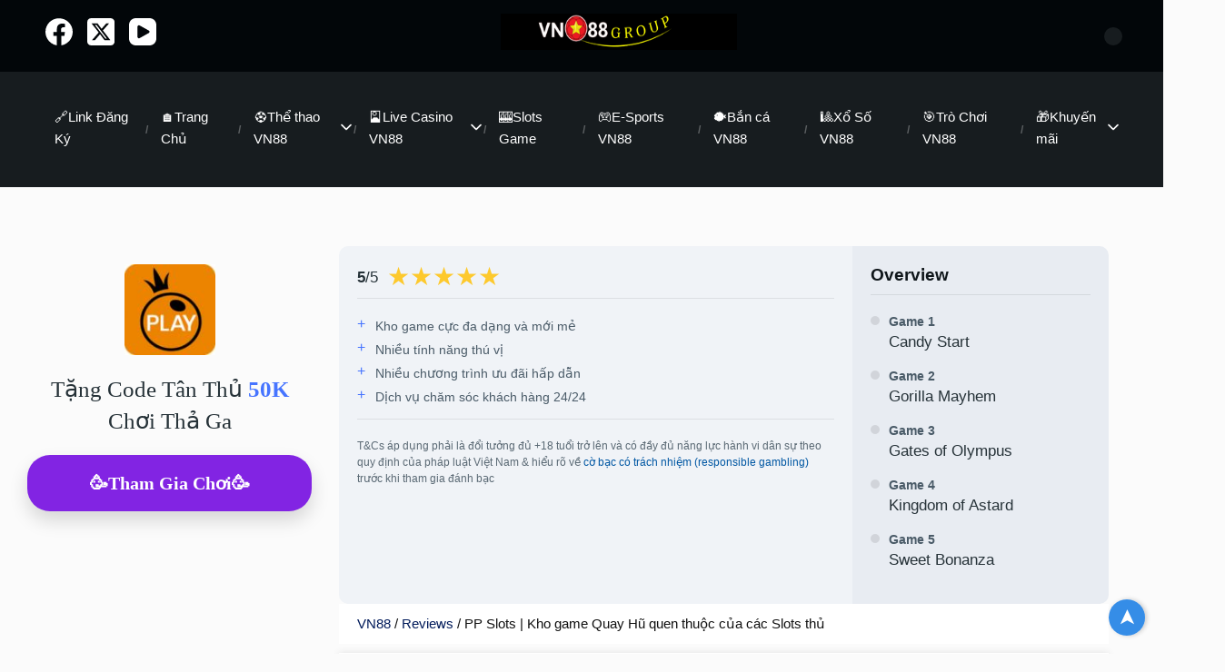

--- FILE ---
content_type: text/html; charset=UTF-8
request_url: https://www.vn88.group/review/pp-slots-vn88/
body_size: 24024
content:
<!doctype html>
<html amp lang="vi">
<head>
		
    <meta charset="UTF-8">
	<meta name="viewport" content="width=device-width, initial-scale=1">
	<link rel="profile" href="http://gmpg.org/xfn/11">
	<meta name='dmca-site-verification' content='Y3BtSnl3SjFuTm1lSlo3djQ5a08vdz090' />
     <style amp-custom>
        html {
    -webkit-text-size-adjust: 100%;
    -ms-text-size-adjust: 100%;
}
body {
    margin: 0;
}
article,
aside,
details,
figcaption,
figure,
footer,
header,
main,
menu,
nav,
section,
summary {
    display: block;
}

.site-footer .footer-widgets {
    max-width: 1220px;
    margin: 0 auto;
    display: flex;
    padding: 35px 0 10px;
}

.site-footer .footer-widgets section:nth-child(1) {
	width: 30%;
	padding-right: 45px;
}

.site-footer .footer-widgets section:nth-child(n+2) {
	width: 23.3%;
	padding-right: 45px;
}

.site-footer .footer-widgets li::before {
    content: "";
    position: absolute;
    left: 0;
    top: 5px;
    width: 0;
    height: 0;
    border-top: 4px solid transparent;
    border-bottom: 4px solid transparent;
    border-left: 5px solid #4674ff;
}

.site-footer .footer-widgets li {
    position: relative;
    margin-bottom: .3125rem;
    padding-left: 1.125rem;
}


a {
    background-color: transparent;
}
a:active,
a:hover {
    outline: 0;
}
b,
strong {
    font-weight: bold;
}
h1 {
    font-size: 2em;
    margin: 0.67em 0;
}
small {
    font-size: 80%;
}
img {
    border: 0;
}
svg:not(:root) {
    overflow: hidden;
}
hr {
    box-sizing: content-box;
    height: 0;
}
button,
.site-main #infinite-handle span button,
input,
optgroup,
select,
textarea {
    color: inherit;
    font: inherit;
    margin: 0;
}
button,
.site-main #infinite-handle span button {
    overflow: visible;
}
button,
.site-main #infinite-handle span button,
select {
    text-transform: none;
}
button,
.site-main #infinite-handle span button,
html input[type="button"],
input[type="reset"],
input[type="submit"] {
    -webkit-appearance: button;
    cursor: pointer;
}
input {
    line-height: normal;
}
input[type="checkbox"],
input[type="radio"] {
    box-sizing: border-box;
    padding: 0;
}
input[type="search"]::-webkit-search-cancel-button,
input[type="search"]::-webkit-search-decoration {
    -webkit-appearance: none;
}
textarea {
    overflow: auto;
}
body {
    color: #263238;
    font-size: 20px;
    font-size: 1.25rem;
    line-height: 1.6;
}
h1,
h2,
h3,
h4,
h5,
h6 {
    font-family: -apple-system, BlinkMacSystemFont, "avenir next", avenir,
        "helvetica neue", helvetica, ubuntu, roboto, noto, "segoe ui", arial,
        sans-serif;
    color: #0f161a;
    line-height: 1.25;
    clear: both;
    margin: 1.5em 0 0.5em;
}
h1:first-child,
h2:first-child,
h3:first-child,
h4:first-child,
h5:first-child,
h6:first-child {
    margin-top: 0;
}
h1 {
    font-size: 2.4em;
}
h2 {
    font-size: 1.8em;
}
h3 {
    font-size: 1.2em;
}
p {
    margin: 0 0 1.6em;
}
p:last-child {
    margin-bottom: 0;
}
html {
    box-sizing: border-box;
}
*,
*:before,
*:after {
    /* Inherit box-sizing to make it easier to change the property for components that leverage other behavior; see http://css-tricks.com/inheriting-box-sizing-probably-slightly-better-best-practice/ */
    box-sizing: inherit;
}
body {
    background: #fbfbfb;
    /* Fallback for when there is no custom background color defined. */
}
hr {
    background-color: rgba(38, 50, 56, 0.1);
    border: 0;
    height: 1px;
    margin-bottom: 1.6em;
    clear: both;
}
ul,
ol {
    margin: 0 0 1.6em;
}
li > ul,
li > ol {
    margin-bottom: 0;
}
img {
    height: auto;
    /* Make sure images are scaled correctly. */
    max-width: 100%;
    /* Adhere to container width. */
}
.button,
.wp-block-button__link,
button,
.site-main #infinite-handle span button,
input[type="button"],
input[type="reset"],
input[type="submit"] {
    display: inline-block;
    border: 1px solid;
    border-color: #06c;
    border-radius: 3px;
    background: #06c;
    color: #fff;
    font-size: 14px;
    font-size: 0.875rem;
    line-height: 1;
    padding: 0.75rem 1.25rem;
    transition: all 0.3s ease;
    font-family: -apple-system, BlinkMacSystemFont, "avenir next", avenir,
        "helvetica neue", helvetica, ubuntu, roboto, noto, "segoe ui", arial,
        sans-serif;
    font-weight: bold;
    text-transform: uppercase;
}
.button:hover,
.wp-block-button__link:hover,
button:hover,
.site-main #infinite-handle span button:hover,
input[type="button"]:hover,
input[type="reset"]:hover,
input[type="submit"]:hover {
    opacity: 0.8;
    text-decoration: none;
}
input[type="text"],
input[type="email"],
input[type="url"],
input[type="password"],
input[type="search"],
input[type="number"],
input[type="tel"],
input[type="range"],
input[type="date"],
input[type="month"],
input[type="week"],
input[type="time"],
input[type="datetime"],
input[type="datetime-local"],
input[type="color"],
textarea {
    color: #666;
    border: 1px solid rgba(38, 50, 56, 0.1);
    border-radius: 3px;
    padding: 0.6875rem 1rem;
    line-height: 1;
    font-size: 16px;
    font-size: 1rem;
}
input[type="search"] {
    -webkit-appearance: textfield;
}
textarea {
    width: 100%;
    line-height: inherit;
}
a {
    color: #0057A3;
    text-decoration: none;
    transition: all 0.3s;
}
a:hover {
    text-decoration: underline;
}
.main-navigation {
    text-transform: uppercase;
    font-size: 12px;
    font-size: 0.75rem;
    letter-spacing: 0.1em;
    font-weight: bold;
}
.main-navigation ul {
    display: none;
    list-style: none;
    margin: 0;
    padding-left: 0;
}
.main-navigation ul ul {
    box-shadow: 0 10px 20px rgba(38, 50, 56, 0.1);
    float: left;
    position: absolute;
    top: 101%;
    left: 0;
    z-index: 99999;
    background: #fff;
    width: 220px;
    transform: translate3d(0, 10px, 0);
    opacity: 0;
    visibility: hidden;
    transition: all 0.3s;
    display: grid;
}

.main-navigation ul ul a {
    border-bottom: 1px solid rgba(38, 50, 56, 0.1);
    padding-top: 0.75rem;
    padding-bottom: 0.75rem;
    color: #333;
}
.main-navigation ul ul li:first-child > a {
    border-top-left-radius: 2px;
    border-top-right-radius: 2px;
}
.main-navigation ul ul li:last-child > a {
    border-bottom-left-radius: 2px;
    border-bottom-right-radius: 2px;
}
.main-navigation ul li:hover > ul,
.main-navigation ul li.focus > ul {
    transform: translate3d(0, 0, 0);
    opacity: 1;
    visibility: visible;
}
.main-navigation .menu-item-has-children > a::after, .main-navigation .page_item_has_children > a::after {
    content: "";
    display: block;
    background: url([data-uri]);
    position: absolute;
    z-index: 1001;
    background-size: 20px 20px;
    width: 20px;
    height: 20px;
    right: 0;
    top: 35%;
}

.main-navigation li {
    float: left;
    position: relative;
	padding: 0 7px;
}

.main-navigation li::before {
    content: "/";
    position: absolute;
    right: 0;
    top: 50%;
    -webkit-transform: translate(50%, -50%);
    transform: translate(50%, -50%);
    color: white;
    opacity: .3;
}

.main-navigation li:nth-last-child(1):before {
    content: none;
}

.main-navigation li:hover > a,
.main-navigation li.focus > a {
    color: #0070e2;
    border-color: #06c;
}
.main-navigation li li:hover > a,
.main-navigation li li.focus > a {
    border-color: rgba(38, 50, 56, 0.1);
}
.main-navigation a {
    display: block;
    text-decoration: none;
    padding: 24px 16px 21px;
    color:  white;
    border-bottom: 3px solid transparent;
}

.main-navigation a:hover {
    color: white;
}

.main-navigation.toggled .menu {
    position: absolute;
    right: 0;
    top: 101%;
    width: 100%;
}
.main-navigation.toggled ul {
    display: block;
    background: #fff;
    width: 100%;
    box-shadow: 0 10px 20px rgba(38, 50, 56, 0.1);
}
.main-navigation.toggled ul ul {
    visibility: visible;
    opacity: 1;
    position: static;
    float: none;
    transform: none;
    box-shadow: none;
}
.main-navigation.toggled ul ul a {
    padding-left: 2rem;
}
.main-navigation.toggled li {
    float: none;
}
.main-navigation.toggled a {
    padding-top: 0.75rem;
    padding-bottom: 0.75rem;
    border-bottom: 1px solid rgba(38, 50, 56, 0.1);
}
.main-navigation.toggled .menu-item-has-children > a:after,
.main-navigation.toggled .page_item_has_children > a:after {
    display: none;
}

.menu-toggle {
    color: inherit;
    text-indent: -999em;
    margin-left: 4px;
    position: relative;
    background: transparent;
    border: none;
    font-weight: bold;
    padding: 10px 20px;
}

.menu-toggle:before {
    content: "";
    position: absolute;
    left: 50%;
    width: 20px;
    display: block;
    border-top: 8.5px double white;
    border-bottom: 3px solid white;
    height: 14px;
    transition: all 0.5s;
    transform: translate(-50%, 0%);
}

@media (min-width: 1024px) {
    .menu-toggle {
        display: none;
    }
    .main-navigation ul {
        display: block;
    }
}

.comment-navigation {
    overflow: hidden;
    font-family: -apple-system, BlinkMacSystemFont, "avenir next", avenir,
        "helvetica neue", helvetica, ubuntu, roboto, noto, "segoe ui", arial,
        sans-serif;
    font-size: 12px;
    font-size: 0.75rem;
    margin: 1rem 0;
}
.comment-navigation a {
    color: #6f8590;
}
.comment-list + .comment-navigation {
    margin: -3rem 0 2rem;
}
.comment-navigation .nav-previous {
    float: left;
}
.post-navigation {
    margin-top: 1.5rem;
}
.adjacent {
    padding: 1.5rem;
}
@media (min-width: 768px) {
    .post-navigation .nav-links {
        display: flex;
        justify-content: center;
        margin-left: -3rem;
    }
    .adjacent {
        display: flex;
        width: 50%;
        padding: 1.5rem 0 1.5rem 3rem;
    }
}
.screen-reader-text {
    clip: rect(1px, 1px, 1px, 1px);
    position: absolute;
    height: 1px;
    width: 1px;
    overflow: hidden;
    word-wrap: normal;
    /* Many screen reader and browser combinations announce broken words as they would appear visually. */
}
.aligncenter {
    clear: both;
    display: block;
    margin-left: auto;
    margin-right: auto;
}
.clear:before,
.clear:after,
.entry-content:before,
.entry-content:after,
.comment-content:before,
.comment-content:after,
.site-header:before,
.site-header:after,
.site-content:before,
.site-content:after,
.site-footer:before,
.site-footer:after {
    content: "";
    display: table;
    table-layout: fixed;
}
.clear:after,
.entry-content:after,
.comment-content:after,
.site-header:after,
.site-content:after,
.site-footer:after {
    clear: both;
}
.search-field {
    width: 100%;
}
.form-wrapper {
    height: 0;
    background: #06c;
    padding: 0 2rem;
    transition: all 0.3s;
    position: relative;
    z-index: 1;
}
@media (min-width: 768px) {
    .form-wrapper {
        padding-left: 6rem;
        padding-right: 6rem;
    }
}

.form-wrapper.is-visible {
    height: auto;
    padding-top: 6rem;
    padding-bottom: 6rem;
}
.form-wrapper.is-visible .search-close {
    display: inline-block;
}
.form-wrapper .search-close {
    position: absolute;
    top: 0;
    right: 0;
    font-size: 32px;
    font-size: 2rem;
    background: none;
    border: none;
    display: none;
}
    .form-wrapper .search-close {
        top: 2rem;
        right: 2rem;
    }

.form-wrapper .search-field {
    font-size: 28.8px;
    font-size: 1.8rem;
    font-family: -apple-system, BlinkMacSystemFont, "avenir next", avenir,
        "helvetica neue", helvetica, ubuntu, roboto, noto, "segoe ui", arial,
        sans-serif;
    background: none;
    color: #fff;
    border: none;
    border-radius: 0;
    border-bottom: 1px solid #fff6;
    width: 30em;
    max-width: 100%;
    margin: 0 auto;
    display: block;
    padding-left: 0;
    padding-right: 0;
}
.form-wrapper .search-field:focus {
    outline: none;
}
.form-wrapper .search-field::placeholder {
    color: #fff;
    opacity: 0.3;
}
.search-field {
    max-width: 30em;
}
.site-header {
    font-family: -apple-system, BlinkMacSystemFont, "avenir next", avenir,
        "helvetica neue", helvetica, ubuntu, roboto, noto, "segoe ui", arial,
        sans-serif;
    align-items: stretch;
    background: #fff;
    border-bottom: 1px solid rgba(38, 50, 56, 0.1);
    margin-bottom: 4rem;
    position: relative;
    z-index: 2;
}

.header-top {
	
    background-color: #020609;
}

.header-top .container, .header-bottom .container {
	margin: 0 auto;
    padding: 0 15px;
	    max-width: 1220px;
	    display: flex;
    justify-content: space-between;
	    align-items: center;
}

.header-top .container {
	padding: 15px;
}
.header-bottom {
    background-color: #171c1f;
}

.header-top svg path {
	    fill: white;
}


.social-icons svg {
    width: 15px;
    height: 15px;
}
.social-icons {
    display: flex;
    align-items: stretch;
}
.social-icons .search-toggle {
    border-radius: 0;
    padding-left: 1.6rem;
    padding-right: 1.6rem;
        background: transparent;
    border: transparent;
}

@media only screen and (min-width: 700px) {
#primary-menu {
	    display: -webkit-box;
    display: -ms-flexbox;
    display: flex;
    -webkit-box-align: center;
    -ms-flex-align: center;
    align-items: center;
    -webkit-box-pack: center;
    -ms-flex-pack: center;
    justify-content: center;
    list-style: none;
    padding: 23px 0;
}
}


@media only screen and (max-width: 600px) {
	
	.site-footer .footer-widgets, .footer-logo .container {
    flex-direction: column;
}
	
	.footer-logo .container {
		    align-items: center;
    	gap: 20px;

	}
	.site-footer .footer-widgets section:nth-child(n+1) {
		width: 100%;
		padding: 20px;
	}
        .social-icons .search-toggle {
        border-color: transparent;
        background: transparent;
        padding: 5px 15px;
    }
	
	.footer-logo {
    padding: 40px;
	}
	.social {
		display: none;
	}
    
}
.navbar {
    display: flex;
    align-items: center;
    flex: 1;
}
.site-branding {
    margin: 0.5rem 1.5rem 0.5rem 0;
}
.site-title {
    margin: 0;
    font-size: 1.2em;
    font-weight: bold;
    line-height: 1.25;
}
.site-title a {
    text-decoration: none;
    color: #0f161a;
}
.site-description {
    font-size: 12px;
    font-size: 0.75rem;
    color: #586674;
    font-weight: bold;
}
.site-content {
    max-width: 100%;
    margin: 0 auto;
}
.icon {
    display: inline-block;
    width: 1em;
    height: 1em;
    stroke-width: 0;
    stroke: currentColor;
    fill: currentColor;
}
.card {
    border-radius: 4px;
    box-shadow: 0 2px 4px rgba(38, 50, 56, 0.05);
    background: #fff;
    position: relative;
    transition: all 0.3s ease;
    width: 100%;
}
.card:hover {
    box-shadow: 0 8px 16px rgba(38, 50, 56, 0.1);
}
.card:hover .card__media img {
    transform: scale(1.1);
}
.card__body {
    padding: 1.5rem 2rem;
}
.card__subtitle {
    font-size: 12px;
    font-size: 0.75rem;
    color: #6f8590;
    text-transform: uppercase;
    font-family: -apple-system, BlinkMacSystemFont, "avenir next", avenir,
        "helvetica neue", helvetica, ubuntu, roboto, noto, "segoe ui", arial,
        sans-serif;
    letter-spacing: 1px;
}
.card__title {
    font-size: 1.2em;
    margin: 0 0 8px;
    word-wrap: break-word;
}
.card__title a {
    color: inherit;
}
.card__content {
    clear: both;
    font-size: 16px;
    font-size: 1rem;
}
.card__media {
    display: block;
    overflow: hidden;
    border-radius: 4px 4px 0 0;
}
.card__media img {
    display: block;
    width: 100%;
    transition: all 0.3s ease;
}
.card a:hover {
    color: #0057A3;
    text-decoration: none;
}
.updated:not(.published) {
    display: none;
}

.page .entry-header,
.single .entry-header {
    margin-bottom: 4rem;
    text-align: center;
}
.page .entry-title,
.single .entry-title {
    margin: 0 0 8px;
    word-wrap: break-word;
    font-size: 26px;
}

.page .entry-meta,
.single .entry-meta {
    font-weight: bold;
    font-size: 12px;
    font-size: 0.75rem;
    text-transform: uppercase;
    letter-spacing: 1px;
    color: #6f8590;
}
.page .entry-meta a,
.single .entry-meta a {
    font-family: -apple-system, BlinkMacSystemFont, "avenir next", avenir,
        "helvetica neue", helvetica, ubuntu, roboto, noto, "segoe ui", arial,
        sans-serif;
    color: #6f8590;
}
.page .entry-meta .on,
.single .entry-meta .on {
    font-style: italic;
    font-weight: normal;
    text-transform: none;
    margin: 0 5px;
}
.page .entry-meta .comments-link:before,
.single .entry-meta .comments-link:before {
    content: "\2014";
    display: inline-block;
    margin: 0 5px;
}
.page .entry-meta .avatar,
.single .entry-meta .avatar {
    border-radius: 50%;
    vertical-align: middle;
    margin-right: 5px;
}

@media (min-width: 768px) {
    .page .entry-media,
    .single .entry-media {
        margin: -4rem -4rem 4rem;
    }
}
@media (min-width: 1024px) {
    .page .entry-media,
    .single .entry-media {
        margin: -4rem -8rem 4rem;
    }
}
.page .singular-thumbnail,
.single .singular-thumbnail {
    display: block;
    width: 100%;
}


.entry-content {
    word-wrap: break-word;
}
.entry-footer {
    margin: 3rem -1rem 0;
    overflow: hidden;
    font-family: -apple-system, BlinkMacSystemFont, "avenir next", avenir,
        "helvetica neue", helvetica, ubuntu, roboto, noto, "segoe ui", arial,
        sans-serif;
    font-size: 14px;
    font-size: 0.875rem;
    display: flex;
    flex-wrap: wrap;
}
.cat-links,
.tags-links {
    flex-basis: 100%;
    padding: 1rem;
}
@media (min-width: 768px) {
    .cat-links,
    .tags-links {
        flex-basis: 50%;
    }
}
.cat-links__title,
.tags-links__title {
    text-transform: uppercase;
    display: block;
    color: #0088f3;
    font-size: 15px;
    margin-bottom: 1em;
    border-bottom: 1px solid rgba(38, 50, 56, 0.1);
    opacity: 1;
    font-weight: bold;
}
.comments-area {
    font-size: 16px;
    font-size: 1rem;
    width: 36em;
    max-width: 100%;
    padding: 2em;
    margin: 4rem auto 0;
}
.comments-title {
    font-size: 16px;
    font-size: 1rem;
    color: #6f8590;
    margin: 0 0 2rem;
    text-align: center;
}
.comment-list {
    list-style: none;
    padding-left: 0;
    margin-bottom: 4rem;
}

.comment-list li {
    list-style: none;
}
.comment-body {
    padding: 27.6px 1.6rem 1.6rem;
    border-radius: 0.25rem;
    background: #fff;
    margin-bottom: 15px;
}
.comment-meta {
    font-family: -apple-system, BlinkMacSystemFont, "avenir next", avenir,
        "helvetica neue", helvetica, ubuntu, roboto, noto, "segoe ui", arial,
        sans-serif;
    margin-bottom: 1em;
}
.comment-author {
    font-size: 1rem;
    line-height: 1.25;
}
.comment-author .avatar {
    border-radius: 100%;
    margin-right: 8px;
    float: left;
    margin-top: -2px;
}
.says {
    display: none;
}
.comment-metadata {
    font-size: 0.75rem;
    margin-left: 48px;
}
.comment-metadata a {
    color: #444;
}
.reply {
    display: inline-block;
    margin-top: 1.6rem;
    font-family: -apple-system, BlinkMacSystemFont, "avenir next", avenir,
        "helvetica neue", helvetica, ubuntu, roboto, noto, "segoe ui", arial,
        sans-serif;
    font-size: 12px;
    font-size: 0.75rem;
}
.reply a {
    color: #444;
}
.comment-form-author,
.comment-form-email,
.comment-form-url {
    display: flex;
    flex-direction: column;
}
@media (min-width: 768px) {
    .comment-form-author,
    .comment-form-email,
    .comment-form-url {
        flex-direction: row;
        align-items: center;
    }
    .comment-form-author label,
    .comment-form-email label,
    .comment-form-url label {
        order: 2;
        margin-left: 1em;
    }
}
.required {
    color: #e7040f;
}
.site-footer {
    background: #fff;
    font-family: -apple-system, BlinkMacSystemFont, "avenir next", avenir,
        "helvetica neue", helvetica, ubuntu, roboto, noto, "segoe ui", arial,
        sans-serif;
    font-size: 14px;
    font-size: 0.875rem;
    margin-top: 5rem;
    border-top: 1px solid rgba(38, 50, 56, 0.1);
    color: #333;
}
.site-info {
    font-size: 12px;
    font-size: 0.75rem;
    text-align: center;
    padding: 2rem;
}
.site-info a {
    color: inherit;
}
.custom-logo-link {
    display: inline-block;
}
        /**
 * Theme Name:     VN88
 * Author:         vn88
 * Template:       justread
 * Text Domain:	   justread
 * Description:    Justread is a clean and modern WordPress theme that focuses on reading experience. Justread has a grid layout with single column content. The theme uses system fonts and SVG for fast loading. Enjoy reading long content with comfortability.
 */

body .site-content {
	    font-family: -apple-system, BlinkMacSystemFont, "avenir next", avenir, "helvetica neue", helvetica, ubuntu, roboto, noto, "segoe ui", arial, sans-serif;
	    font-size: 17px;
}
.tabset > input[type="radio"] {
            position: absolute;
            left: -200vw;
        }

        .tabset .tab-panel {
            display: none;
			border: 1px solid #d3d3d3;
			padding: 20px;
        }

         .tabset > input:first-child:checked ~ .tab-panels > .tab-panel:first-child,
        .tabset > input:nth-child(3):checked ~ .tab-panels > .tab-panel:nth-child(2),
        .tabset > input:nth-child(5):checked ~ .tab-panels > .tab-panel:nth-child(3),
        .tabset > input:nth-child(7):checked ~ .tab-panels > .tab-panel:nth-child(4),
        .tabset > input:nth-child(9):checked ~ .tab-panels > .tab-panel:nth-child(5),
        .tabset > input:nth-child(11):checked ~ .tab-panels > .tab-panel:nth-child(6),
        .tabset > input:nth-child(13):checked ~ .tab-panels > .tab-panel:nth-child(7),
        .tabset > input:nth-child(15):checked ~ .tab-panels > .tab-panel:nth-child(8),
        .tabset > input:nth-child(17):checked ~ .tab-panels > .tab-panel:nth-child(9),
        .tabset > input:nth-child(19):checked ~ .tab-panels > .tab-panel:nth-child(10) {
            display: block;
        }

		.tabset > label {
			position: relative;
			display: inline-block;
			padding: 15px 15px;
			border: 1px solid transparent;
			border-bottom: 0;
			cursor: pointer;
			font-weight: 600;
			background-color: #830000;
			border-color: lightgrey;
			color: #ffc106;
			border-radius: 5px 5px 0 0;
		}

/*         .tabset > label::after {
            content: "";
            position: absolute;
            left: 15px;
            bottom: 10px;
            width: 22px;
            height: 4px;
            background: #8d8d8d;
        }
 */
        input:focus-visible + label {
            outline: 2px solid rgba(0,102,204,1);
            border-radius: 3px;
        }

        .tabset > label:hover,
        .tabset > input:focus + label,
        .tabset > input:checked + label {
                background-color: #eeeeee;
    color: black;
        }

        .tabset > label:hover::after,
        .tabset > input:focus + label::after,
        .tabset > input:checked + label::after {
            background: #06c;
        }

        .tabset > input:checked + label {
            border-color: #ccc;
            border-bottom: 1px solid #fff;
            margin-bottom: -1px;
        }

        .tab-panel {
            padding: 30px 0;
            border-top: 1px solid #ccc;
        }

        .tabset {
            max-width: 65em;
        }
.footer-logo {
	background-color: #f0f3f7;
	padding: 40px 0;
}

.footer-logo .container {
    max-width: 750px;
    margin: 0 auto;
    display: flex;
    justify-content: space-between;
}

#primary {
	max-width: 1220px;
	margin: 0 auto;
}
.rank-math-question {
	position: relative;
	font-weight: normal;
	cursor: pointer;
	padding-right: 38px;
}

.rank-math-question::before {
    content: '+';
    font-size: 20px;
    margin-right: 10px;
    transition: transform 0.3s ease;
    position: absolute;
    right: 0;
    border: 1px solid #4674ff;
    width: 30px;
    height: 30px;
    border-radius: 100%;
    display: flex;
    align-items: center;
    justify-content: center;
    font-weight: normal;
	color: #4674ff;
}

.rank-math-list-item:hover .rank-math-question::before {
  content: '−';
  transform: rotate(180deg);
}

.rank-math-list-item:hover .rank-math-answer {
	padding: 30px;
	background-color: #e8ecf2;
}

.rank-math-answer {
  max-height: 0;
  overflow: hidden;
  transition: max-height 0s ease;
}

.rank-math-list-item:hover .rank-math-answer {
  max-height: 500px; /* Điều chỉnh giá trị này cho phù hợp */
}


.rank-math-list-item {
    border-bottom: 1px solid #e8ecf2;
    padding: 10px 0;
}

.entry-content ul>li {
	list-style: none;
	position: relative;
}
.entry-content ul>li::before {
    content: "➤";
    position: absolute;
    color: #4674ff;
    left: -1.875rem;
    top: 1px;
    font-size: 25px;
    line-height: 1;
    -webkit-font-smoothing: antialiased;
    -moz-osx-font-smoothing: grayscale;
}


.entry-content .pure-css-tabs ul>li::before {
	content: none;
}

.search-toggle {
    color: white;
    background-color: #171c1f;
    border: none;
    border-radius: 100%;
    width: 20px;
    height: 20px;
    cursor: pointer;
	display: flex;
}


 .amp-recent-posts {
                list-style-type: none;
                padding: 0;
            }
          .amp-recent-posts li {
    display: grid;
    grid-template-columns: 1fr 3fr;
    margin-bottom: 15px;
}
            .amp-recent-posts img {
                margin-right: 10px;
                max-width: 50px; /* Điều chỉnh kích thước ảnh nếu cần */
                height: auto;
            }
     .amp-recent-posts a {
    text-decoration: none;
    color: #000;
    font-size: 14px;
    line-height: 20px;
}
         
.amp-recent-posts .post-item {
    border-bottom: 2px solid #e4e2e2;
    background: white;
    padding: 10px;
    margin-bottom: 10px;
}
          .amp-recent-posts .img-cover {
    background-position: 50% 50%;
    background-size: cover;
    height: auto;
    overflow: hidden;
    padding-top: 55%;
    position: relative;
        border-radius: 5px;
}


          .amp-recent-posts .img-cover amp-img,  .amp-recent-posts .img-cover img {
    bottom: 0;
    font-family: "object-fit: cover;";
    height: 100%;
    left: 0;
    -o-object-fit: cover;
    object-fit: cover;
    -o-object-position: 50% 50%;
    object-position: 50% 50%;
    position: absolute;
    right: 0;
    top: 0;
    width: 100%;
        border-radius: 5px;
}

   .sidebar .widget-title {
    color: #0088f3;
    font-weight: bold;
    margin-bottom: 10px;
    font-size: 19px;
    border-bottom: 2px solid;
}

.tr-detail {
        position: relative;
}

.tr-detail .content {
    max-height: 300px; /* Điều chỉnh chiều cao này theo nhu cầu */
    overflow: hidden;
    transition: max-height 0.3s ease-out;
        padding-bottom: 60px;
  }
  .tr-detail.expanded .content {
    max-height: none;
  }
  .tr_readmore.less {
    display: none;
  }
  .tr-detail.expanded .tr_readmore.more {
    display: none;
  }
  .tr-detail.expanded .tr_readmore.less {
    display: block;
  }
  
  
  .tr_readmore:before {
    height: 55px;
    margin-top: -45px;
    content: "";
    background: -moz-linear-gradient(top, rgba(255, 255, 255, 0) 0%, rgba(255, 255, 255, 1) 100%);
    background: -webkit-linear-gradient(top, rgba(255, 255, 255, 0) 0%, rgba(255, 255, 255, 1) 100%);
    background: linear-gradient(to bottom, rgba(255, 255, 255, 0) 0%, rgba(255, 255, 255, 1) 100%);
    filter: progid:DXImageTransform.Microsoft.gradient(startColorstr='#ffffff00',endColorstr='#ffffff',GradientType=0);
    display: block;
}

.tr_readmore {
        text-align: center;
    cursor: pointer;
    position: absolute;
    z-index: 10;
    bottom: 0;
    width: 100%;
    background: #fff;
    position: relative;
}

.tr_readmore span {
    color: #6da0dd;
    display: block;
}

.tr_readmore span:after {
    content: '';
    width: 0;
    right: 0;
    border-top: 6px solid #6da0dd;
    border-left: 6px solid transparent;
    border-right: 6px solid transparent;
    display: inline-block;
    vertical-align: middle;
    margin: -2px 0 0 5px;
}
  
  
figure {
    margin-inline-end: 0;
    margin-inline-start: 0;

}

.site-footer .row {
    max-width: 1250px;
    margin: 0 auto;
    padding: 0 25px;
}

.tr-login {
    font-size: 14px;
        color: #0f161f;
         text-align: center;
    display: flex;
    flex-wrap: nowrap;
    align-content: center;
    justify-content: center;
    padding: 6px 17px;
    
    align-self: center;
}

.tr-register {
    font-size: 14px;
    background: #ff8a00;
    color: #fff;
    border-radius: 5px;
    height: 34px;
    text-align: center;
    display: flex;
    flex-wrap: nowrap;
    align-content: center;
    justify-content: center;
    padding: 6px 17px;
    align-self: center;
    	-webkit-transition: all .2s ease-in-out;
    transition: all .2s ease-in-out;
    animation: 1.5s ease 0s infinite normal none move;
}

@keyframes move {
    0% {
        opacity: .9
    }

    10% {
        transform: translate3d(-5px,0,0)
    }

    70% {
        transform: scale(1);
        box-shadow: #ff8a0060 0 0 0 15px
    }

    80% {
        transform: translate3d(-5px,0,0)
    }

    100% {
        transform: scale(1);
        box-shadow: #ff880000 0 0 0 25px;
        opacity: 1
    }
}

.home {
    background: white;
}

button, input[type="button"], input[type="reset"], input[type="submit"] {
    border-color: #0070e2;
    background: #0070e2;
}

#scroll-to-top {
    position: absolute;
    top: 0;
    left: 0;
}

#scroll-to-top-btn {
    position: fixed;
    bottom: 20px;
    right: 20px;
    width: 40px;
    height: 40px;
    background-color: #0070e2c9;
    color: #fff;
    border-radius: 50%;
    text-align: center;
    line-height: 40px;
    cursor: pointer;
    box-shadow: 0px 2px 5px rgba(0, 0, 0, 0.2);
    z-index: 1000;
    opacity: 1;
    transition: opacity 0.3s ease-in-out;
    transform: rotate(270deg);
}

/* Arrow icon inside the label */
#scroll-to-top-btn span {
    font-size: 24px;
}

/* Show the button when checkbox is checked */
#scroll-to-top:checked + #scroll-to-top-btn {
    opacity: 1;
}

div.submit-success div {
    margin-top: 20px;
    font-weight: bold;
    color: #3c763d;
    background-color: #dff0d8;
    border-color: #d6e9c6;
    padding: 20px;
}

div.submit-error div {
    margin-top: 20px;
    font-weight: bold;
    color: #a94442;
    background-color: #f2dede;
    border-color: #ebccd1;
    padding: 20px;
}

amp-carousel {
    margin-bottom: 20px;
}

#ez-toc-container {
    background: #fcfcfc;
    border: 1px solid #d3d3d3;
    border-radius: 4px;
    -webkit-box-shadow: 0 1px 1px rgba(0, 0, 0, .05);
    box-shadow: 0 1px 1px rgba(0, 0, 0, .05);
    display: table;
    margin-bottom: 1em;
    padding: 10px 20px 10px 10px;
    position: relative;
    width: auto;
}

#ez-toc-container ul ul,.ez-toc div.ez-toc-widget-container ul ul {
    margin-left: 1.5em
}

#ez-toc-container li,#ez-toc-container ul {
    padding: 0
}

#ez-toc-container li,#ez-toc-container ul,#ez-toc-container ul li,div.ez-toc-widget-container,div.ez-toc-widget-container li {
    background: 0 0;
    list-style: none;
    line-height: 1.6;
    margin: 0;
    overflow: hidden;
    z-index: 1
}

#ez-toc-container .ez-toc-title {
    text-align: left;
    line-height: 1.45;
    margin: 0;
    padding: 0
}

.ez-toc-title,.ez-toc-title-toggle {
    display: inline;
    text-align: left;
    vertical-align: middle
}

.ez-toc-wrap-left {
    margin: 0 auto 1em 0;
}

#ez-toc-container a {
    color: #444;
    box-shadow: none;
    text-decoration: none;
    text-shadow: none;
    display: inline-flex;
    align-items: stretch;
    flex-wrap: nowrap
    font-size: 16px;
}

#ez-toc-container a:visited {
    color: #444;
}

#ez-toc-container input,.ez-toc-toggle #item {
    position: absolute;
    left: -999em
}

#ez-toc-container input[type=checkbox]:checked+nav,#ez-toc-widget-container input[type=checkbox]:checked+nav {
    opacity: 0;
    max-height: 0;
    border: none;
    display: none
}

#ez-toc-container .ez-toc-js-icon-con,#ez-toc-container label {
    position: relative;
    cursor: pointer;
    display: initial
}

#ez-toc-container .ez-toc-js-icon-con,#ez-toc-container .ez-toc-toggle label,.ez-toc-cssicon {
    float: right;
    position: relative;
    font-size: 16px;
    padding: 0;
    border: 1px solid #999191;
    border-radius: 5px;
    cursor: pointer;
    left: 10px;
    width: 35px
}

div#ez-toc-container .ez-toc-title {
    display: initial;
    font-weight: bold;
    font-size: 18px;
}

.ez-toc-icon-toggle-span {
    display: flex;
    align-items: center;
    width: 35px;
    height: 30px;
    justify-content: center;
    direction: ltr
}



.hfeed .site-content {
    max-width: 1220px;
	padding: 0 15px;
}

.rank-math-breadcrumb {
    margin-bottom: 10px;
    font-size: 15px;
    padding-bottom: 10px;
    color: #111;
    background: white;
    padding: 10px 20px;
}


.rank-math-breadcrumb a {
	font-size: 15px;
	    color: #001a5a;
}

.site-branding {
    margin: 0 30px 0 0px;
}

.main-navigation a {
    letter-spacing: normal;
    font-size: 15px;
    font-weight: normal;
    text-transform: none;
	 padding: 15px 8px;
}

.main-navigation .current-menu-item > a, .main-navigation a:hover {
    font-weight: bold;
}

.main-navigation .current-menu-item > a, .main-navigation .current-menu-ancestor > a {
    border-color: transparent;
}

.main-navigation li:hover > a, .main-navigation li:focus-within > a {
    border-color: transparent;
}

.form-wrapper {
    background: #0070e2;
}
.form-wrapper .search-field {
    color: #ffffff;
}

/*for Archive*/
.nav-links {
    text-align: center;
    margin: 0 auto;
    display: block
}

.nav-links .page-numbers {
    color: #1c1c1c;
    text-decoration: none;
    background-color: #fff;
    border: 1px solid #dcdcdc;
    min-width: 40px;
    min-height: 37px;
    text-align: center;
    padding: 0;
    display: inline-flex;
    flex-wrap: nowrap;
    justify-content: center;
    font-weight: bold;
    align-content: space-around;
    align-items: center;
    font-size: 16px;
	margin: 0 1px;
}

.nav-links .page-numbers.current {
    background: #0070e2;
    color: #fff
}

.navigation {
    margin-top: 30px
}
.comments-link {
    display: none;
}
.archive .site-main.grid, .search .site-main.grid {
    display: grid;
    grid-template-columns: repeat(4,1fr);
    gap: 16px;
	padding: 0;
}

.archive article, .search article {
    border: 1px solid #ddd;
    box-shadow: 0px 3px 20px rgba(0,0,0,.05);
    border-radius: 10px;
    padding: 0;
    background-color: white;
    width: 100%;
}

.article article amp-img, .search article amp-img {
    border-radius: 10px 10px 0 0
}

.archive .entry-header, .search .entry-header {
    margin-bottom: 0
}

.archive .entry-title, .search .entry-title  {
    padding: 15px;
    margin: 0;
    line-height: 22px
}

.archive .entry-title a, .search .entry-title a {
    font-size: 16px;
    text-decoration: auto;
    font-weight: normal;
    color: #333
}

.archive article .img-cover, .search article .img-cover  {
    background-position: 50% 50%;
    background-size: cover;
    height: auto;
    overflow: hidden;
    padding-top: 75%;
    position: relative
}

.archive article .img-cover amp-img, .archive article .img-cover img, .search article .img-cover amp-img, .search article .img-cover img {
    bottom: 0;
    font-family: "object-fit: cover;";
    height: 100%;
    left: 0;
    -o-object-fit: cover;
    object-fit: cover;
    -o-object-position: 50% 50%;
    object-position: 50% 50%;
    position: absolute;
    right: 0;
    top: 0;
    width: 100%
}

.archive article amp-img, .search article amp-img {
    border-radius: 10px 10px 0 0;
}

.archive .page-header, .search .page-header {
    margin: 0 auto 25px;
    border: 1px solid #ddd;
    border-radius: 10px;
    background-color: white;
    padding: 60px 120px;
}

.archive .page-title {
    font-size: 32px;
    color: #0070e2;
    margin: 20px 0 20px;
}

.page article {
    box-shadow: 0px 0px 8px 0 rgba(0, 0, 0, .1);
    padding: 30px 50px;
    background-color: white;
}

.archive-description, .archive-description p, .archive-description li {
	font-size: 17px;
	    color: black;
}
/*end Archive*/

/*single*/
.single .entry-content a {
    font-weight: bold;
}
.site-content h2 {
	font-size: 22px;
}

.site-content h3 {
	font-size: 19px;
}

.site-content h4 {
	font-size: 18px;
}

.page .site-content {
    width: 100%;
    max-width: 1000px;
}

.single .site-content {
    width: 100%;
    max-width: 1220px;
    display: flex;
    margin-top: 25px;
}

.archive .site-content {
    margin-top: 25px;
}

.home .site-content {
    margin-top: 0;
}

.single .site-content #primary {
    width: 70%;
    margin-right: 30px;
}

.single .site-content .sidebar {
    width: 30%;
}

    .single article {
        box-shadow: 0px 0px 8px 0 rgba(0, 0, 0, .1);
        padding: 30px 50px;
        background-color: white;
    }

.single .entry-header {
    margin-bottom: 30px;
    text-align: left;
}

.comments-area {
    font-size: 17px;
    width: 100%;
    max-width: 1100px;
    padding: 0;
    margin: 40px 0;
}

.comments-title {
    margin-bottom: 15px;
	text-align: left;
	color: black;
	font-size: 20px;
	font-weight: bold;
}

.comment-body {
    box-shadow: 0px 3px 20px rgba(0, 0, 0, .05);
    border-radius: 10px;
    border: 1px solid #ddd;
}

.comment-form-author, .comment-form-email {
	justify-content: center;
    align-content: space-around;
    flex-wrap: nowrap;
    flex-direction: column-reverse;
    align-items: flex-start;
}

.comment-form-author input, .comment-form-email input {
	width: 100%;
}
.comment-form-author {
	width: calc(42.5% - 10px);
    float: left;
    margin-right: 10px;
}

.comment-form-email {
	width: calc(42.5% - 10px);
	float: left;
	margin-right: 10px;
}

.comment-respond .form-submit {
    margin-top: 55px;
}

.post-category a, .posted-on a {
    color: #20202a;
}

.single .entry-meta a {
    color: #333333;
    text-transform: none;
    letter-spacing: normal;
    font-weight: 500;
    font-size: 14px;
}

.single .entry-meta {
	color: #555;
}
/*end single*/

.single #ez-toc-container a {
    font-weight: normal;
}

#respond label {
    display: block;
}

.comment-info {
    display: flex;
    justify-content: space-between;
    margin-bottom: 20px;
}

.comment-info > div:nth-child(1) {
    width: calc(50% - 10px);
    margin-right: 10px;
}

.comment-info > div:nth-child(2) {
    width: calc(50% - 10px);
    margin-left: 10px;
}

.comment-info input {
    width: 100%;
        border: 1px solid gray;
}

.comment-reply-title {
    font-weight: bold;
    margin-bottom: 0px;
    font-size: 20px;
    color: #0070e2;
}

.comment-reply-title small a {
    color: white;
    background: #0057A3;
    padding: 7px 10px 5px;
    border-radius: 5px;
}

#respond textarea {
    
        border: 1px solid gray;
}


.archive .rank-math-breadcrumb {
    padding: 0;
}

.single .related-post .related-box {
    width: 235px;
    padding: 0;
    margin: 0 12px 0 0;
    box-shadow: none;
    background-color: transparent;
}

.single .related-post .related-box header {
    box-shadow: 0px 0px 8px 0 rgba(0, 0, 0, .1);
    background-color: white;
    border-radius: 10px;
    border: 1px solid #d2d2d2;
}

.single .related-post .entry-title {
    text-decoration: none;
    padding: 15px 10px 8px;
}

.single .related-post .entry-title a {
    white-space: normal;
    height: 45px;
    overflow: hidden;
    text-overflow: ellipsis;
    display: -webkit-box;
    -webkit-line-clamp: 2;
    -webkit-box-orient: vertical;
    font-size: 15px;
    line-height: 22px;
    font-weight: bold;
}

.single .related-post .entry-header {
    margin-bottom: 0px;
}

.single .related-post amp-img {
    overflow: hidden;
    border-radius: 10px 10px 0 0;
}

.single .related-post amp-carousel>div>div {
    overflow: hidden;
}

.single .related-post .related-title {
    margin-bottom: 15px;
    text-align: left;
    color: black;
    font-size: 20px;
    font-weight: bold;
}

.single .related-post {
    margin-top: 24px;
}

.single .related-post .related-box .img-cover amp-img, .single .related-post .related-box .img-cover img {
    bottom: 0;
    font-family: "object-fit: cover;";
    height: 100%;
    left: 0;
    -o-object-fit: cover;
    object-fit: cover;
    -o-object-position: 50% 50%;
    object-position: 50% 50%;
    position: absolute;
    right: 0;
    top: 0;
    width: 100%;
}

.single .related-post .related-box .img-cover {
    background-position: 50% 50%;
    background-size: cover;
    height: auto;
    overflow: hidden;
    padding-top: 75%;
    position: relative;
}

.amp-carousel-button {
    background-color: #0070e2cf;
    height: 42px;
    width: 42px;
    background-size: 24px 24px;
    cursor: pointer;
    opacity: 0.7;
    border-radius: 100%;
}

amp-carousel > div > div {
        overflow: hidden;
}

body .footer-1>.row {
    max-width: 910px;
    display: grid;
    gap: 25px;
    grid-template-columns: 3fr 3fr 5fr;
    margin: 0 auto;
}
.footer-1 {
    margin-top: 50px;
}

.footer-1 p {
	font-size: 12.5px;
	line-height: 18px;
	text-align: center;
	margin-bottom: 10px;
}

.footer-1 .widget-area-1 {
	margin: 0 auto;
	text-align: center;
}
.footer-1 .widget-area-1 .text-2 {
	text-align: center;
	margin-top: 15px;
}

.footer-1 .widget-area-1 .text-1 {
	text-align: center;
	margin-bottom: 20px;
}


.footer-1 .widget-area-2 .text-1 {
	text-align: center;
	margin-bottom: 20px;
}

.footer-1 .widget-area-3 .left amp-img {
    height: 125px;
    width: 115px;
	margin-top: 10px;
}

.footer-1 .widget-area-3 .image-1 amp-img {
	height: 40px;
	width: auto;
}

.footer-1 .widget-area-3 {
	display: flex;
	gap: 20px;
	text-align: left;
}

.footer-1 .widget-area-3 p {
	margin-bottom: 5px;
	text-align: left;
}

.footer-1 .widget-area-3 .textwidget {
	display: flex;
}

.footer-1 .widget-area-3 .left {
    float: left;
    margin-right: 15px;
    width: 120px;
}

.footer-1 .widget-area-3 .right {
    width: calc(100% - 130px);
}

.footer-1 .widget-area-3 .right p:nth-child(3) {
	    font-size: 12px;
    line-height: 17px;
    color: #8899a4;
}

.footer-1 .col-3 .text-2 {
	color: #8899a4;
}

.footer-1 .text-1, .footer-1 .text-2 {
	font-size: 13px;
	margin: 0 0 0px 0;
	line-height: 17px;
}

.footer-1 .text-1 {
	color: black;
}
.footer-1 .image-1 img {
	height: 65px;
}

.footer-1 .grid-container.row {
    padding-bottom: 0px;
    margin-bottom: 42px;
}

.footer-1 {
    margin-bottom: 30px;
}

.footer-2 .row {
	display: block;
}

.footer-2 .text-title  {
    font-size: 13px;
    margin: 0 0 18px 0;
    line-height: 17px;
    text-align: center;
}

.footer-2 {
    padding-bottom: 40px;
}

.footer-2 .list-image  {
    display: flex;
    max-width: 950px;
    justify-content: space-between;
    flex-wrap: nowrap;
    margin: 0 auto;
}

.footer-2 .image-item {
	max-width: 85px;
    margin: 0 auto;
    text-align: center;
}

.footer-2 .image-item .text-image-1 {
    font-size: 12px;
    text-align: center;
    display: block;
}

.footer-2 .image-item .text-image-2 {
	font-size: 10px;
	color: #8697a2;
	text-align: center;
}

.footer-2 .list-image img {
	height: 56px;
	width: auto;
}

.footer-widgets.grid--4 .row {
    grid-template-columns: 1fr 1fr 1fr 1fr;
    display: grid;
    gap: 35px;
    border-bottom: 1px solid #e2e2e2;
    border-top: 1px solid #e2e2e2;
    padding-top: 30px;
    margin-top: 30px;
    padding-bottom: 20px;
	width: 100%;
}

.footer-widgets.grid--4 p {
    font-size: 14px;
    text-align: justify;
    color: #1d2730;
}

.footer-widgets .widget-title {
    margin-bottom: 20px;
    display: block;
    font-weight: bold;
    font-size: 20px;
}

.footer-widgets li  {
    list-style: none;
    margin-bottom: 8px;
}

.footer-widgets ul {
        padding-inline-start: 0;
}

.footer-widgets li a {
    font-size: 14px;
	color: #1d2730;
    
}

.site-info {
    font-size: 12.5px;
    color: #3f4813;
    text-align: center;
    padding: 30px;
}

.footer-widgets svg path {
    fill: #3a4f66;
}

.ct-social-box a {
    margin: 5px;
}

.archive-description .row.row-item  {
    display: grid;
    grid-template-columns: 1fr 1fr 1fr 1fr;
    margin-bottom: 20px;
}

.archive-description .row.row-item h2 {
    text-align: center;
}

.archive-description .row.row-item img, .archive-description .row.row-item amp-img {
    display: block;
    margin: 0 auto;
}

.archive-description .row.row-item .col-3 {
    border: 1px solid #a5d3e8;
    text-align: center;
    margin: 3px;
    border-radius: 5px;
}

@media only screen and (max-width: 600px) {
	.tabset > label {
    width: 48%;
    text-align: center;
	padding: 12px 0;
}
	
.page article {
    box-shadow: none;
    padding: 20px 20px;
}
	
    .archive-description .row.row-item {
    grid-template-columns: 1fr 1fr;
}
	
	.archive-description .row.row-item h2 {
    font-size: 16px;
}
	
.tr-login {
    display: none;
}

.tr-register {
    display: none;
}

    .main-navigation a {
    color: black;
}

    .rank-math-breadcrumb {
        font-size: 16px;
        padding: 0 0 10px;
        color: black;
        border-bottom: 1px solid #00000026;
        margin-bottom: 20px;
    }

.rank-math-breadcrumb a {
    font-size: 16px;
    font-weight: bold;
}
	
	.site-branding amp-img {
		max-height: 40px;
		width: 120px;
		margin-top: 7px;
	}
	
	/*archive*/
	.archive .site-main.grid, .search .site-main.grid {
		grid-template-columns: repeat(2,1fr);
		gap: 10px;
	}
	
	.archive .page-header {
    padding: 15px;
}
	/* hết */
	
	/*single*/
	.single .site-content {
    padding: 0 15px;
    display: block;
}

.single .site-content #primary {
    width: 100%;
    margin-right: 0px;
}

.single .site-content .sidebar {
    width: 100%;
}

.single article.post {
    box-shadow: none;
    padding: 0;
    border: none;
    background-color: transparent;
}

.single .related-post .related-box {
    width: 260px;
}


body.single {
    background: #ffffff;
}
/*hết single*/

article.comment-body {
    padding: 20px 20px;
}


body .footer-1>.row {
    grid-template-columns: repeat(auto-fill, minmax(50%, 1fr));
}

.footer-widgets.grid--4 .row {
    grid-template-columns: 1fr 1fr;
}

.footer-2 .list-image {
    width: 100%;
}

.footer-2 .list-image {
    display: grid;
    grid-template-columns: 1fr 1fr 1fr 1fr;
}

}
                .review-cta-wrapper--sticky {
    position: sticky;
    top: 20px;
    margin: 20px auto;
    display: block;
    text-align: center;
}

.single .site-content #primary {
    width: 73%;
    margin-left: 30px;
}

.single .site-content .sidebar {
    width: 27%;
}

.review-overview {
    height: 100%;
}

.review-bonus {
    font-size: 25px;
    font-family: serif;
    line-height: 35px;
    margin: 20px 0;
}
.review-bonus strong {
    color: #4674ff;
    font-weight: 700;
}

.btn-primary {
    background-color: #8224e3;
    color: #ffffff;
    width: 100%;
    display: block;
    padding: 15px 0;
    border-radius: 25px;
    box-shadow: 0 10px 20px rgba(0, 0, 0, .15);
    font-size: 20px;
    font-family: serif;
    font-weight: bold;
}

.section-review {
    display: -webkit-box;
    display: -ms-flexbox;
    display: flex;
    -ms-flex-wrap: wrap;
    flex-wrap: wrap;
}

.col-8 {
    -webkit-box-flex: 66.6666666667%;
    -ms-flex: 66.6666666667%;
    flex: 66.6666666667%;
    max-width: 66.6666666667%;
    background-color: #f0f3f7;
    padding: 20px;
    border-radius: 10px 0 0 10px;
}

.col-4 {
    -webkit-box-flex: 33.3333333333%;
    -ms-flex: 33.3333333333%;
    flex: 33.3333333333%;
    max-width: 33.3333333333%;
    background-color: #e8ecf2;
    padding: 20px;
    border-radius: 0 10px 10px 0;
}

.star {
    display: inline-block;
    font-size: 28px;
    font-family: Times;
    line-height: 1;
    letter-spacing: 0px;
    background: linear-gradient(90deg, #fdc92d var(--percent), #989898 var(--percent));
    -webkit-background-clip: text;
    -webkit-text-fill-color: transparent;
    margin-left: 10px;
}


.review-rating {
    display: flex;
    align-items: center;
}

.review-pros-cons {
    display: flex;
}

.review-pros-cons>ul {
    width: 50%;
    padding: 0;
    margin: 0;
}

hr {
    margin-bottom: 20px;
}

.review-pros-cons ul li::before {
    position: absolute;
    left: 0;
    font-size: 1rem;
    line-height: 1;
    font-weight: 400;
    top: 0;
}

.review-pros-cons ul li {
    list-style: none;
    position: relative;
    padding-left: 20px;
    font-size: .875rem;
    line-height: 1.55;
    font-weight: 400;
    color: #4a5b68;
    margin-bottom: 5px;
}

.review-pros-cons ul li.review-pro-item::before {
    content: "+";
    color: #4674ff;
}

.review-pros-cons ul li.review-con-item::before {
    content: "-";
    color: #be4444;
}

.review-overview-list {
    list-style: none;
    overflow-y: auto;
    scrollbar-width: thin;
    max-height: calc(100% - 50px);
    margin: 0;
}

.review-overview-list {
    padding: 0;
}

.review-overview-list-item {
    position: relative;
    padding-left: 1.25rem;
    margin-bottom: .9375rem;
        list-style: none;
}


.review-overview-list-item-label {
    font-size: .875rem;
    line-height: 1.3;
    color: #4a5b68;
    font-weight: 700;
}

.review-overview-list-item::before {
    content: "";
    position: absolute;
    left: 0;
    height: 10px;
    width: 10px;
    border-radius: 50%;
    background: #000;
    opacity: .1;
    top: 3px;
}

.review-terms {
    font-size: .75rem;
    line-height: 1.55;
    font-weight: 400;
    color: #5a6974;
}

.affiliates .entry-header {
    display: flex;
    align-items: center;
}

.affiliates .review-meta {
    width: 16%;
    padding: 0 40px;
}

.affiliates .review-meta amp-img {
    border-radius: 100%;
}

.affiliates .review-info {
    width: 52%;
        display: -webkit-box;
    display: -ms-flexbox;
    display: flex;
    -webkit-box-align: center;
    -ms-flex-align: center;
    align-items: center;
    padding: 0 30px;
}

.affiliates .review-info .review-pros-cons {
    width: 50%;
}

.affiliates .review-info .review-info-content {
    width: 50%;
    padding-right: 15px;
}

.affiliates .review-info .review-info-content h2 {
    font-size: 18px;
}
.affiliates .review-action {
    width: 32%;
    background-color: #e8ecf2;
    padding: 15px 30px;
    text-align: center;
}

.review-extra-links {
    margin-top: 10px;
    font-size: 14px;
}

.review-extra-links span {
    text-decoration: underline;
}

.archive article.affiliates .img-cover {
    padding-top: 100%;
}

.archive article.affiliates {
    background-color: #f0f3f7;
    margin-bottom: 20px;
    box-shadow: none;
}

.affiliates .review-pros-cons>ul {
    width: 100%;
}


.affiliates .review-terms {
    background-color: #e8ecf2;
    padding: 10px;
    text-align: center;
}

.related-review {
    display: grid;
    grid-template-columns: 1fr 1fr 1fr;
    gap: 20px;
}

.related-review.columns-2 {
    grid-template-columns: 1fr 1fr;
}

.related-review.columns-3 {
    grid-template-columns: 1fr 1fr 1fr;
}

.related-review.columns-4 {
    grid-template-columns: 1fr 1fr 1fr 1fr;
}
.related-review .review-item {
    padding: 0;
    background-color: #f0f3f7;
    box-shadow: none;
    border-radius: 10px;
}

.single .related-review amp-img {
    border-radius: 100%;
}

.related-review .review-meta {
    max-width: 120px;
    margin: 15px auto;
}

.related-review .review-rating {
    display: flex;
    align-items: center;
    margin: 20px 0;
    justify-content: center;
}

.related-review .review-bonus {
    font-size: 18px;
    line-height: 25px;
    text-align: center;
}

.related-review .btn-primary {
    font-size: 18px;
    padding: 12px 0;
    text-align: center;
}

.related-review .review-extra-links {
    text-align: center;
}

.related-review .review-action {
    background-color: #e8ecf2;
    padding: 10px 12px;
    border-radius: 0 0 10px 10px;
}


.affiliates .related-review .review-action {
    width: 100%;
}


.affiliates .related-review .review-meta {
    width: 100%;
    padding: 0px;
}



@media screen and (max-width: 768px) {
    
    .related-review, .related-review.columns-2, .related-review.columns-3, .related-review.columns-5 {
    grid-template-columns: 1fr;
}

    .affiliates .entry-header {
        -webkit-box-orient: vertical;
        -webkit-box-direction: normal;
        -ms-flex-direction: column;
        flex-direction: column;
    }
    
    .affiliates .entry-header>div {
        width: 100%;
        -webkit-box-orient: vertical;
        -webkit-box-direction: normal;
        -ms-flex-direction: column;
        flex-direction: column;
    }
    
    .affiliates .review-meta {
    padding: 7px 35%;
    }
    
    .affiliates .review-info .review-pros-cons, .affiliates .review-info .review-info-content  {
        width: 100%;
        padding: 10px;
    }
    
    .review-rating {
    display: flex;
    align-items: center;
    justify-content: center;
}

.affiliates .review-info {
    padding: 0 15px;
}
.affiliates .review-action {
    padding: 10px 25px;
}
.single .site-content .sidebar {
    width: 100%;
}

.single .site-content #primary {
    width: 100%;
    margin-left: 0px;
}
.section-review {
    margin: 10px 0 20px;
}
.section-review, .review-pros-cons {
    display: -webkit-box;
    display: -ms-flexbox;
    display: flex;
    -ms-flex-wrap: wrap;
    flex-wrap: wrap;
    -webkit-box-orient: vertical;
    -webkit-box-direction: normal;
    -ms-flex-direction: column;
    flex-direction: column;
}

.section-review>div, .review-pros-cons>ul {
        -webkit-box-flex: 100%;
    -ms-flex: 100%;
    flex: 100%;
    max-width: 100%;
    width: 100%;
}

.single article {
    padding: 20px 10px;
    box-shadow: none;
}

}    </style>
    <style amp-boilerplate="">
        body { -webkit-animation:-amp-start 8s steps(1,end) 0s 1 normal both; -moz-animation:-amp-start 8s steps(1,end) 0s 1 normal both; -ms-animation:-amp-start 8s steps(1,end) 0s 1 normal both; animation:-amp-start 8s steps(1,end) 0s 1 normal both }
        @-webkit-keyframes -amp-start { from { visibility:hidden } to { visibility:visible } }
        @-moz-keyframes -amp-start { from { visibility:hidden } to { visibility:visible } }
        @-ms-keyframes -amp-start { from { visibility:hidden } to { visibility:visible } }
        @-o-keyframes -amp-start { from { visibility:hidden } to { visibility:visible } }
        @keyframes -amp-start { from { visibility:hidden } to { visibility:visible } }
    </style>
    <noscript>
        <style amp-boilerplate>
            body { -webkit-animation:none; -moz-animation:none; -ms-animation:none; animation:none }
        </style>
    </noscript>

	
    <script async src="https://cdn.ampproject.org/v0.js"></script>
    <script async custom-element="amp-bind" src="https://cdn.ampproject.org/v0/amp-bind-0.1.js"></script>
    <script async custom-element="amp-form" src="https://cdn.ampproject.org/v0/amp-form-0.1.js"></script>
    <script async custom-template="amp-mustache" src="https://cdn.ampproject.org/v0/amp-mustache-0.2.js"></script>
   <script async custom-element="amp-analytics" src="https://cdn.ampproject.org/v0/amp-analytics-0.1.js"></script>
	
                <script async custom-element="amp-carousel" src="https://cdn.ampproject.org/v0/amp-carousel-0.2.js"></script>
        
        
        
    
<!-- Tối ưu hóa công cụ tìm kiếm bởi Rank Math - https://rankmath.com/ -->
<title>PP Slots VN88 | Sảnh Game Nổ Hũ Với Chất Lượng Hàng đầu</title>
<meta name="description" content="PP Slots là cái tên không còn quá xa lạ đối với những tay Quay Hũ chuyên nghiệp và hiện đã có mặt tại trang cược VN88. Cùng theo chân chúng tôi để khám phá"/>
<meta name="robots" content="follow, index, max-snippet:-1"/>
<link rel="canonical" href="https://www.vn88.group/review/pp-slots-vn88/" />
<meta property="og:locale" content="vi_VN" />
<meta property="og:type" content="article" />
<meta property="og:title" content="PP Slots VN88 | Sảnh Game Nổ Hũ Với Chất Lượng Hàng đầu" />
<meta property="og:description" content="PP Slots là cái tên không còn quá xa lạ đối với những tay Quay Hũ chuyên nghiệp và hiện đã có mặt tại trang cược VN88. Cùng theo chân chúng tôi để khám phá" />
<meta property="og:url" content="https://www.vn88.group/review/pp-slots-vn88/" />
<meta property="og:site_name" content="VN88" />
<meta property="og:updated_time" content="2024-01-07T12:52:20+00:00" />
<meta property="og:image" content="https://www.vn88.group/wp-content/uploads/2023/11/pp-slots.jpg" />
<meta property="og:image:secure_url" content="https://www.vn88.group/wp-content/uploads/2023/11/pp-slots.jpg" />
<meta property="og:image:width" content="1180" />
<meta property="og:image:height" content="675" />
<meta property="og:image:alt" content="PP Slots" />
<meta property="og:image:type" content="image/jpeg" />
<meta name="twitter:card" content="summary_large_image" />
<meta name="twitter:title" content="PP Slots VN88 | Sảnh Game Nổ Hũ Với Chất Lượng Hàng đầu" />
<meta name="twitter:description" content="PP Slots là cái tên không còn quá xa lạ đối với những tay Quay Hũ chuyên nghiệp và hiện đã có mặt tại trang cược VN88. Cùng theo chân chúng tôi để khám phá" />
<meta name="twitter:image" content="https://www.vn88.group/wp-content/uploads/2023/11/pp-slots.jpg" />
<meta name="twitter:label1" content="Được viết bởi" />
<meta name="twitter:data1" content="vn88group" />
<meta name="twitter:label2" content="Thời gian để đọc" />
<meta name="twitter:data2" content="9 phút" />
<script type="application/ld+json" class="rank-math-schema">{"@context":"https://schema.org","@graph":[{"@type":"BreadcrumbList","@id":"https://www.vn88.group/review/pp-slots-vn88/#breadcrumb","itemListElement":[{"@type":"ListItem","position":"1","item":{"@id":"https://www.vn88.group","name":"VN88"}},{"@type":"ListItem","position":"2","item":{"@id":"https://www.vn88.group/review/","name":"Reviews"}},{"@type":"ListItem","position":"3","item":{"@id":"https://www.vn88.group/review/pp-slots-vn88/","name":"PP Slots | Kho game Quay H\u0169 quen thu\u1ed9c c\u1ee7a c\u00e1c Slots th\u1ee7"}}]}]}</script>
<!-- /Plugin SEO WordPress Rank Math -->

<link rel="alternate" type="application/rss+xml" title="Dòng thông tin VN88 &raquo;" href="https://www.vn88.group/feed/" />
<link rel="alternate" type="application/rss+xml" title="VN88 &raquo; Dòng bình luận" href="https://www.vn88.group/comments/feed/" />
<link rel="alternate" type="application/rss+xml" title="VN88 &raquo; PP Slots | Kho game Quay Hũ quen thuộc của các Slots thủ Dòng bình luận" href="https://www.vn88.group/review/pp-slots-vn88/feed/" />
<link rel="alternate" title="oNhúng (JSON)" type="application/json+oembed" href="https://www.vn88.group/wp-json/oembed/1.0/embed?url=https%3A%2F%2Fwww.vn88.group%2Freview%2Fpp-slots-vn88%2F" />
<link rel="alternate" title="oNhúng (XML)" type="text/xml+oembed" href="https://www.vn88.group/wp-json/oembed/1.0/embed?url=https%3A%2F%2Fwww.vn88.group%2Freview%2Fpp-slots-vn88%2F&#038;format=xml" />
<link rel="https://api.w.org/" href="https://www.vn88.group/wp-json/" /><link rel="EditURI" type="application/rsd+xml" title="RSD" href="https://www.vn88.group/xmlrpc.php?rsd" />
<meta name="generator" content="WordPress 6.9" />
<link rel='shortlink' href='https://www.vn88.group/?p=3597' />
<link rel="icon" href="https://www.vn88.group/wp-content/uploads/2024/01/cropped-vn88gorup-favicon-32x32.jpg" sizes="32x32" />
<link rel="icon" href="https://www.vn88.group/wp-content/uploads/2024/01/cropped-vn88gorup-favicon-192x192.jpg" sizes="192x192" />
<link rel="apple-touch-icon" href="https://www.vn88.group/wp-content/uploads/2024/01/cropped-vn88gorup-favicon-180x180.jpg" />
<meta name="msapplication-TileImage" content="https://www.vn88.group/wp-content/uploads/2024/01/cropped-vn88gorup-favicon-270x270.jpg" />

	
	<link rel="amphtml" href="https://pub-66ad1d3831044ae7bbc4b514c39baae1.r2.dev/review-pp-slots-vn88">
	
</head>
<body class="wp-singular affiliates-template-default single single-affiliates postid-3597 wp-custom-logo wp-theme-justread wp-child-theme-vn88">
	
	<amp-analytics type="gtag" data-credentials="include">
			<script type="application/json">
			{
			  "vars" : {
				"gtag_id": "G-PW7YYVNMP3",
				"config" : {
				  "G-PW7YYVNMP3": { "groups": "default" }
				}
			  }
			}
			</script>
		</amp-analytics>
	
<div id="page" class="site">
	<a class="skip-link screen-reader-text" href="#content">Nhảy đến nội dung</a>

	<div class="form-wrapper" id="form-wrapper">
		<button
			class="search-close" id="search-close" on="tap:form-wrapper.toggleClass( class='is-visible', force=false )">&times;</button>
		<form role="search" method="get" class="search-form" action="https://www.vn88.group" target="_top">
            <label>
                <span class="screen-reader-text">Tìm kiếm cho: </span>
                <input class="search-field" placeholder="Tìm kiếm &hellip;" value="" name="s" type="search">
            </label>
        </form>

	</div>

	<header id="masthead" class="site-header">
		<div class="header-top">
			<div class="container">
			<div class="social">
				    <div class="ct-social-box" data-color="custom" data-icon-size="custom" data-icons-type="simple">
		<a href="" data-network="facebook" aria-label="Facebook" target="_blank" rel="noopener noreferrer nofollow">
					<span class="ct-icon-container">
					<svg width="30px" height="30px" viewBox="0 0 20 20" aria-hidden="true">
						<path d="M20,10.1c0-5.5-4.5-10-10-10S0,4.5,0,10.1c0,5,3.7,9.1,8.4,9.9v-7H5.9v-2.9h2.5V7.9C8.4,5.4,9.9,4,12.2,4c1.1,0,2.2,0.2,2.2,0.2v2.5h-1.3c-1.2,0-1.6,0.8-1.6,1.6v1.9h2.8L13.9,13h-2.3v7C16.3,19.2,20,15.1,20,10.1z"></path>
					</svg>
				</span>				</a>
		
		
        <a href="" data-network="twitter" aria-label="X (Twitter)" target="_blank" rel="noopener noreferrer nofollow">
            <span class="ct-icon-container">
                <svg width="30px" height="30px" viewBox="0 0 20 20" aria-hidden="true">
                    <path d="M2.9 0C1.3 0 0 1.3 0 2.9v14.3C0 18.7 1.3 20 2.9 20h14.3c1.6 0 2.9-1.3 2.9-2.9V2.9C20 1.3 18.7 0 17.1 0H2.9zm13.2 3.8L11.5 9l5.5 7.2h-4.3l-3.3-4.4-3.8 4.4H3.4l5-5.7-5.3-6.7h4.4l3 4 3.5-4h2.1zM14.4 15 6.8 5H5.6l7.7 10h1.1z"></path>
                </svg>
            </span>
        </a>
				        <a href="" data-network="youtube" aria-label="YouTube" target="_blank" rel="noopener noreferrer nofollow">
          <svg width="30" height="30" viewBox="0 0 20 20" aria-hidden="true">
						<path d="M15,0H5C2.2,0,0,2.2,0,5v10c0,2.8,2.2,5,5,5h10c2.8,0,5-2.2,5-5V5C20,2.2,17.8,0,15,0z M14.5,10.9l-6.8,3.8c-0.1,0.1-0.3,0.1-0.5,0.1c-0.5,0-1-0.4-1-1l0,0V6.2c0-0.5,0.4-1,1-1c0.2,0,0.3,0,0.5,0.1l6.8,3.8c0.5,0.3,0.7,0.8,0.4,1.3C14.8,10.6,14.6,10.8,14.5,10.9z"></path>
					</svg>
        </a>
				
		    </div>
    				
			</div>
							<div class="site-branding">
								
				              <a href="https://www.vn88.group/" class="custom-logo-link" rel="home" aria-label="Back home">
                <amp-img 
                    src="https://www.vn88.group/wp-content/uploads/2024/01/vn88group.png" 
                    width="260px" 
                    height="40px" 
                    alt="VN88group" 
                    layout="fixed"
                ></amp-img>
            </a>
            			</div>
							<div class="search-toggle" aria-label="Mở khung tìm kiếm" aria-controls="form-wrapper" aria-expanded="false" on="tap:form-wrapper.toggleClass( class='is-visible' )" tabindex="0" role="button"><svg xmlns="http://www.w3.org/2000/svg" xmlns:xlink="http://www.w3.org/1999/xlink" id="Capa_1" x="0px" y="0px" viewBox="0 0 56.966 56.966" style="enable-background:new 0 0 56.966 56.966;" xml:space="preserve">
<path fill="#0070e2" d="M55.146,51.887L41.588,37.786c3.486-4.144,5.396-9.358,5.396-14.786c0-12.682-10.318-23-23-23s-23,10.318-23,23  s10.318,23,23,23c4.761,0,9.298-1.436,13.177-4.162l13.661,14.208c0.571,0.593,1.339,0.92,2.162,0.92  c0.779,0,1.518-0.297,2.079-0.837C56.255,54.982,56.293,53.08,55.146,51.887z M23.984,6c9.374,0,17,7.626,17,17s-7.626,17-17,17  s-17-7.626-17-17S14.61,6,23.984,6z"/>
</svg></div>
				
							<button
        class="menu-toggle" aria-controls="primary-menu" aria-expanded="false" on="tap:AMP.setState({ navMenuToggledOn: ! navMenuToggledOn })" data-amp-bind-aria-expanded="navMenuToggledOn ? 'true' : 'false'">Menu</button>
				
		</div>
		</div>
<div class="header-bottom">
	<div class="container">
		<div class="navbar">

            <amp-state id="navMenuToggledOn">
                <script type="application/json">false</script>
        </amp-state>    
			<nav id="site-navigation" class="main-navigation" data-amp-bind-class="'main-navigation' + ( navMenuToggledOn ? ' toggled' : '' )" aria-expanded="false">
				<ul id="primary-menu" class="menu"><li id="menu-item-4482" class="menu-item menu-item-type-custom menu-item-object-custom menu-item-4482"><a href="https://heylink.me/linknhacai88/">🔗Link Đăng Ký</a></li>
<li id="menu-item-4447" class="menu-item menu-item-type-post_type menu-item-object-page menu-item-home menu-item-4447"><a href="https://www.vn88.group/">🏠Trang Chủ</a></li>
<li id="menu-item-4473" class="menu-item menu-item-type-taxonomy menu-item-object-lists menu-item-has-children menu-item-4473"><a href="https://www.vn88.group/lists/the-thao-vn88/">⚽Thể thao VN88</a>
<ul class="sub-menu">
	<li id="menu-item-4474" class="menu-item menu-item-type-taxonomy menu-item-object-lists menu-item-4474"><a href="https://www.vn88.group/lists/a-the-thao/">A-Thể thao</a></li>
	<li id="menu-item-4475" class="menu-item menu-item-type-taxonomy menu-item-object-lists menu-item-4475"><a href="https://www.vn88.group/lists/c-the-thao/">C-Thể thao</a></li>
	<li id="menu-item-4476" class="menu-item menu-item-type-taxonomy menu-item-object-lists menu-item-4476"><a href="https://www.vn88.group/lists/e-the-thao-chau-a/">E-Thể thao (Châu Á)</a></li>
	<li id="menu-item-4477" class="menu-item menu-item-type-taxonomy menu-item-object-lists menu-item-4477"><a href="https://www.vn88.group/lists/x-the-thao/">X-Thể thao</a></li>
	<li id="menu-item-4478" class="menu-item menu-item-type-taxonomy menu-item-object-lists menu-item-4478"><a href="https://www.vn88.group/lists/tro-choi-vn88/">Trò Chơi VN88</a></li>
</ul>
</li>
<li id="menu-item-4450" class="menu-item menu-item-type-taxonomy menu-item-object-lists menu-item-has-children menu-item-4450"><a href="https://www.vn88.group/lists/live-casino-vn88/">🎴Live Casino VN88</a>
<ul class="sub-menu">
	<li id="menu-item-4451" class="menu-item menu-item-type-taxonomy menu-item-object-lists menu-item-4451"><a href="https://www.vn88.group/lists/club-evolution-vn88/">Club Evolution VN88</a></li>
	<li id="menu-item-4452" class="menu-item menu-item-type-taxonomy menu-item-object-lists menu-item-4452"><a href="https://www.vn88.group/lists/club-ezugi-vn88/">Club Ezugi</a></li>
	<li id="menu-item-4453" class="menu-item menu-item-type-taxonomy menu-item-object-lists menu-item-4453"><a href="https://www.vn88.group/lists/club-pragmatic-play-vn88/">Club Pragmatic Play</a></li>
	<li id="menu-item-4455" class="menu-item menu-item-type-taxonomy menu-item-object-lists menu-item-4455"><a href="https://www.vn88.group/lists/sexy-casino-vn88/">Sexy Casino VN88</a></li>
</ul>
</li>
<li id="menu-item-4568" class="menu-item menu-item-type-taxonomy menu-item-object-lists current-affiliates-ancestor current-menu-parent current-affiliates-parent menu-item-4568"><a href="https://www.vn88.group/lists/slots-game-vn88/">🎰Slots Game</a></li>
<li id="menu-item-4449" class="menu-item menu-item-type-taxonomy menu-item-object-lists menu-item-4449"><a href="https://www.vn88.group/lists/e-sports-vn88/">🎮E-Sports VN88</a></li>
<li id="menu-item-4448" class="menu-item menu-item-type-taxonomy menu-item-object-lists menu-item-4448"><a href="https://www.vn88.group/lists/ban-ca-vn88/">🐡Bắn cá VN88</a></li>
<li id="menu-item-4479" class="menu-item menu-item-type-taxonomy menu-item-object-lists menu-item-4479"><a href="https://www.vn88.group/lists/xo-so-vn88/">🎱Xổ Số VN88</a></li>
<li id="menu-item-4481" class="menu-item menu-item-type-taxonomy menu-item-object-lists menu-item-4481"><a href="https://www.vn88.group/lists/tro-choi-vn88/">🎯Trò Chơi VN88</a></li>
<li id="menu-item-4484" class="menu-item menu-item-type-taxonomy menu-item-object-category menu-item-has-children menu-item-4484"><a href="https://www.vn88.group/khuyen-mai/">🎁Khuyến mãi</a>
<ul class="sub-menu">
	<li id="menu-item-4485" class="menu-item menu-item-type-taxonomy menu-item-object-category menu-item-4485"><a href="https://www.vn88.group/khuyen-mai/ban-ca/">Bắn cá</a></li>
	<li id="menu-item-4486" class="menu-item menu-item-type-taxonomy menu-item-object-category menu-item-4486"><a href="https://www.vn88.group/khuyen-mai/dac-biet/">Đặc biệt</a></li>
	<li id="menu-item-4487" class="menu-item menu-item-type-taxonomy menu-item-object-category menu-item-4487"><a href="https://www.vn88.group/khuyen-mai/live-casino/">Live Casino</a></li>
	<li id="menu-item-4488" class="menu-item menu-item-type-taxonomy menu-item-object-category menu-item-4488"><a href="https://www.vn88.group/khuyen-mai/minigame/">MINIGAME</a></li>
	<li id="menu-item-4489" class="menu-item menu-item-type-taxonomy menu-item-object-category menu-item-4489"><a href="https://www.vn88.group/khuyen-mai/slots/">Slots</a></li>
	<li id="menu-item-4490" class="menu-item menu-item-type-taxonomy menu-item-object-category menu-item-4490"><a href="https://www.vn88.group/khuyen-mai/thanh-vien-moi/">Thành viên mới</a></li>
	<li id="menu-item-4491" class="menu-item menu-item-type-taxonomy menu-item-object-category menu-item-4491"><a href="https://www.vn88.group/khuyen-mai/the-thao/">Thể thao</a></li>
	<li id="menu-item-4492" class="menu-item menu-item-type-taxonomy menu-item-object-category menu-item-4492"><a href="https://www.vn88.group/khuyen-mai/tro-choi/">Trò chơi</a></li>
	<li id="menu-item-4493" class="menu-item menu-item-type-taxonomy menu-item-object-category menu-item-4493"><a href="https://www.vn88.group/khuyen-mai/vip/">VIP</a></li>
	<li id="menu-item-4494" class="menu-item menu-item-type-taxonomy menu-item-object-category menu-item-4494"><a href="https://www.vn88.group/khuyen-mai/xo-so/">Xổ số</a></li>
</ul>
</li>
</ul>			</nav><!-- #site-navigation -->
		</div>

		<div class="social-icons">
		

		</div>
		</div>
		</div>
	</header><!-- #masthead -->
<input type="checkbox" id="scroll-to-top">
<label for="scroll-to-top" id="scroll-to-top-btn" title="Scroll to top">
    <span>➤</span>
</label>
	<div id="content" class="site-content">
		
		<div class="widget-area sidebar">
    <div class="review-cta-wrapper review-cta-wrapper--style-1 review-cta-wrapper--sticky">
		<div class="review-logo review-logo--boxed" style="max-width: 100px;margin: 0 auto">
		                <div class="img-cover">
                <amp-img src="https://www.vn88.group/wp-content/uploads/2023/12/cuoc-pp-slots.jpg" width="110" height="110" layout="responsive" alt="" itemprop="image"></amp-img>
            </div>
		</div>
    
    	<div class="review-bonus">Tặng Code Tân Thủ <strong>50K</strong> Chơi Thả Ga</div>
    	
    	<a href="https://heylink.me/linknhacai88/" target="_blank" rel="nofollow" class="btn btn-primary btn--full">🥳Tham Gia Chơi🥳</a>
	</div>
</div>
	<div id="primary" class="content-area">
	    <div class="section-review">
          <div class="col-8">
            <div class="flex-col--space-between">
              <div class="review-rating">
                                 <span>
                  <strong>5</strong>/5 </span>
                <div class="star" style="--percent: 100%">★★★★★</div>
                <!--/.rating-->
              </div>
              <hr>
              <div class="review-pros-cons">
                <ul class="review-pros">
                <li class="review-pro-item">Kho game cực đa dạng và mới mẻ</li><li class="review-pro-item">Nhiều tính năng thú vị</li><li class="review-pro-item">Nhiều chương trình ưu đãi hấp dẫn</li><li class="review-pro-item">Dịch vụ chăm sóc khách hàng 24/24</li>                </ul>
                <ul class="review-cons">
                                  </ul>
              </div>
              <hr>
              <p class="review-terms">T&Cs áp dụng phải là đổi tưởng đủ +18 tuổi trở lên và có đầy đủ năng lực hành vi dân sự theo quy định của pháp luật Việt Nam & hiểu rõ về <a href="https://www.vn88.group/cuoc-co-trach-nhiem-vn88/">cờ bạc có trách nhiệm (responsible gambling)</a> trước khi tham gia đánh bạc</p>
            </div>
          </div>
          <div class="col-4">
            <div class="review-overview">
              <h3>Overview</h3>
              <hr class="hr-style1">
              <ul class="review-overview-list">
                  <li class="review-overview-list-item">
                              <div class="review-overview-list-item-label">Game 1</div>
                              <div class="review-overview-list-item-value">Candy Start</div>
                            </li> <li class="review-overview-list-item">
                              <div class="review-overview-list-item-label">Game 2</div>
                              <div class="review-overview-list-item-value">Gorilla Mayhem</div>
                            </li> <li class="review-overview-list-item">
                              <div class="review-overview-list-item-label">Game 3</div>
                              <div class="review-overview-list-item-value">Gates of Olympus</div>
                            </li> <li class="review-overview-list-item">
                              <div class="review-overview-list-item-label">Game 4</div>
                              <div class="review-overview-list-item-value">Kingdom of Astard</div>
                            </li> <li class="review-overview-list-item">
                              <div class="review-overview-list-item-label">Game 5</div>
                              <div class="review-overview-list-item-value">Sweet Bonanza</div>
                            </li>               
              </ul>
            </div>
          </div>
        </div>
		<main id="main" class="site-main">

				
	    <nav aria-label="breadcrumbs" class="rank-math-breadcrumb"><p><a href="https://www.vn88.group">VN88</a><span class="separator"> / </span><a href="https://www.vn88.group/review/">Reviews</a><span class="separator"> / </span><span class="last">PP Slots | Kho game Quay Hũ quen thuộc của các Slots thủ</span></p></nav>		<article id="post-3597" class="post-3597 affiliates type-affiliates status-publish has-post-thumbnail hentry lists-slots-game-vn88">
	<header class="entry-header">
		<h1 class="entry-title">PP Slots | Kho game Quay Hũ quen thuộc của các Slots thủ</h1>			</header><!-- .entry-header -->

	<div class="entry-body">
		<div class="entry-content">
			
<p><em>PP Slots là cái tên không còn quá xa lạ đối với những tay Quay Hũ chuyên nghiệp và hiện đã có mặt tại trang cược VN88. Cùng theo chân chúng tôi để khám phá chi tiết về sảnh game này có điểm gì mới qua các phần thông tin trong bài viết sau đây nhé.&nbsp;&nbsp;&nbsp;&nbsp;&nbsp;&nbsp;&nbsp;&nbsp;&nbsp;&nbsp;&nbsp;</em></p>



<h2 class="wp-block-heading"><strong>Thông tin tổng quát về nhà cung cấp PP Slots</strong></h2>



<blockquote class="wp-block-quote is-layout-flow wp-block-quote-is-layout-flow">
<p>PP Slots là tên viết tắt của nhà cung cung cấp trò chơi chất lượng Pragmatic Play, đây là tên tuổi nổi tiếng trên thị trường cá cược thế giới.</p>
</blockquote>



<p>Ngoài ra, nhà cung cấp này vô cùng uy tín khi sở hữu giấy phép và quản lý bởi Malta và Gambling Commission of Great Britain. Nơi đây cũng được nhiều sân game trực tuyến săn đón, trong số đó nổi bật nhất là <strong><a href="https://www.vn88.group/">nhà cược VN88</a></strong>.</p>



<p>Bằng cách kết hợp với trang game VN88 và trở thành một trong những sảnh game chất lượng nhất tại đây, Pragmatic Play đã cung cấp nhiều danh mục trò chơi đa dạng và sáng tạo dẫn đầu xu hướng để mọi người có thể tham gia.</p>



<p>Không những thế, nhà phát triển còn thiết kế tối ưu để giúp Pragmatic Play có thể hoạt động hầu hết trên mọi nền tảng cũng như thiết bị khác nhau giúp người chơi có được trải nghiệm tốt nhất.</p>


<div class="wp-block-image">
<figure><amp-img  width="1024" height="586" src="https://www.vn88.group/wp-content/uploads/2023/11/pp-slots-1024x586.jpg" alt="PP Slots"  / layout="responsive"></amp-img><figcaption class="wp-element-caption"><em>PP Slots chính là Pragmatic Play, tên tuổi nổi tiếng trên thị trường cá cược thế giới</em></figcaption></figure>
</div>


<h2 class="wp-block-heading"><strong>Những điểm nổi bật chỉ có tại sảnh game PP Slots</strong></h2>



<p>Để hiểu rõ hơn về nhà cung cấp PP Slots hiện đang có mặt tại cổng cược VN88 có điểm gì đặc sắc, mọi người hãy cùng đến với các thông tin chi tiết sau đây:</p>



<h3 class="wp-block-heading"><strong>Tương thích trên mọi thiết bị của người chơi</strong></h3>



<p>Đối với một số nhà cung cấp Quay Slots trên thị trường chỉ hỗ trợ người chơi tham gia trực tiếp trên các trang web chính thức của nhà cược. Tuy nhiên, với PP Slots mọi người có thể trải nghiệm tại bất kỳ nơi đâu mà mình mong muốn.</p>



<p>Chúng ta chỉ cần tải ứng dụng cổng cược VN88 về di động có hệ điều hành Android hoặc iOS là đã có thể tham gia ngay các siêu phẩm của nhà cung cấp Pragmatic Play một cách vô cùng dễ dàng và hoàn toàn miễn phí.</p>



<p>PP sử dụng công nghệ mới HTML5 nên việc trải nghiệm các vòng quay ngay trên di động của bet thủ luôn được đảm bảo diễn ra mượt mà và ổn định. Nhờ đó, các thành viên có thể trải nghiệm quay Slots muôn nơi chỉ cần thiết bị kết nối với internet.</p>



<h3 class="wp-block-heading"><strong>PP Slots cung cấp thêm bảng hướng dẫn chi tiết với từng game</strong></h3>



<p>Nhằm giúp các thành viên có thể trải nghiệm tốt nhất trong quá trình săn thưởng Nổ Hũ khi tham gia vào sảnh PP Slots, nhà phát triển đã cung cấp thêm thông tin hướng dẫn chi tiết ở từng sản phẩm game cược.</p>



<p>Qua những thông tin trong bảng hướng dẫn, mọi người sẽ nắm rõ về giá trị trả thưởng ở từng biểu tượng theo từng cấp độ cũng như các đường thắng được quy định rõ ràng.</p>



<p>Bên cạnh đó, các bet thủ sẽ biết thêm về một số biểu tượng độc đáo và riêng biệt ở từng game giúp tăng tiền thưởng khi sở hữu chúng. Với những thông tin này, việc săn thưởng trong các game cược Slots tại Pragmatic Play cũng sẽ trở nên dễ dàng hơn.</p>



<h3 class="wp-block-heading"><strong>Các bet thủ có thể chơi thử miễn phí</strong></h3>



<p>Song song với những yếu tố trên, để mọi người có thêm cơ hội được tiếp cận gần hơn với các trò chơi trước khi lựa chọn tham gia chính thức, nhà phát triển Pragmatic Play cũng đã mở thêm các phiên bản chơi thử hoàn toàn miễn phí.</p>



<p>Trong những phiên bản miễn phí này, mỗi thành viên sẽ được cấp một số xu nhất định để tiến hành thực hiện các vòng quay. Tiền thưởng vẫn sẽ được cộng vào tài khoản trong game như bản gốc nhưng sẽ không được ghi nhận vào tài khoản chính thức.</p>



<p>Bên cạnh đó, toàn bộ hệ thống đồ họa, âm thanh cùng các biểu tượng trong bản chơi thử cũng được mô phỏng giống hoàn toàn bản chơi chính thức nên mọi người có thêm thời gian để luyện tập trước khi đến với phiên bản cược ăn tiền thật.</p>



<h3 class="wp-block-heading"><strong>PP Slots mở thêm công cụ tiết kiệm pin cho ứng dụng trên di động</strong></h3>



<p>Song song với những điểm đặc sắc trên đây, một yếu tố độc đáo mà nhà phát hành Pragmatic Play dành riêng cho các bet thủ sử dụng phiên bản chơi game trên thiết bị di động chính là công cụ tiết kiệm pin bằng cách giảm tốc độ hoạt ảnh.</p>



<p>Việc vừa sạc vừa chơi game cũng làm giảm tuổi thọ thiết bị và nặng nhất là gây cháy nổ vô cùng nguy hiểm. Với công cụ này, khi thực hiện chơi game trên di động chúng ta sẽ không cần lo ngại vấn đề tiêu tốn quá nhiều pin.</p>



<p>Đây là điều mà mọi người sẽ không thể tìm thấy ở bất kỳ sân chơi nào khác. Chế độ này được mặc định trong tất cả trò chơi tại sảnh PP Slots, việc của chúng ta là chỉ cần kích hoạt chúng ở phần cài đặt khi tham gia vào trò chơi.</p>


<div class="wp-block-image">
<figure><amp-img width="1024" height="586" src="https://www.vn88.group/wp-content/uploads/2023/11/diem-manh-pp-slots-1024x586.jpg" alt="Kho game PP Slots"  / layout="responsive"></amp-img><figcaption class="wp-element-caption"><em>PP Slots sở hữu nhiều điểm mạnh ấn tượng với những người chơi</em></figcaption></figure>
</div>


<h2 class="wp-block-heading"><strong>Top những trò chơi hot nhất tại sảnh PP Slots</strong></h2>



<p>Danh mục Slots games của nhà cung cấp PP Slots từng được khá nhiều giải thưởng lớn. Tại kho game này có hơn 200 trò chơi với đủ thể loại được chứng nhận tại nhiều thị trường châu Á và châu Âu.</p>



<p>Sau đây là top những game được yêu thích nhất tại sảnh Pragmatic Play, chi tiết gồm:</p>



<h3 class="wp-block-heading"><strong>Candy Start</strong></h3>



<p>Candy Start được xem là trò chơi có tỷ lệ thắng khá cao và vô cùng phù hợp với các tân binh mới tham gia. Khi vào trò chơi, chúng ta như được hóa thành trẻ thơ khi được bước vào thế giới với nhiều viên kẹo ngọt ngào.</p>



<p>Ở trò chơi Candy Start , những biểu tượng trong game đều là những viên kẹo đầy màu sắc và rực rỡ. Qua những vòng quay các thành viên sẽ có cơ hội nhận thưởng bất ngờ bởi các hệ số thưởng trong từng viên kẹo.</p>



<p>Chưa dừng lại đó, nhà phát triển game còn bổ sung thêm biểu tượng ngôi sao vàng cùng các tính năng độc đáo khác giúp các bet thủ nâng giá trị nhận thưởng nhận về cao hơn mức thông thường.</p>



<h3 class="wp-block-heading"><strong>Gorilla Mayhem</strong></h3>



<p>Nếu mọi người muốn tìm một tựa game Quay Hũ có phần kích thích hơn thì hãy thử ngay siêu phẩm Gorilla Mayhem. Các thành viên sẽ được tiến vào khu rừng nguyên sinh để truy tìm kho báu, hành trình này vô cùng kỳ bí và đầy bất ngờ.</p>



<p>Bước vào game cược này, chúng ta sẽ bắt gặp rất nhiều mãnh thú cùng như báo, cá sấu, rắn và nhiều sinh vật độc đáo khác đã được biến tấu thành những biểu tượng đầy màu sắc trong trò chơi.</p>



<p>Với mỗi loài tại đây đều mang các hệ số thưởng vô cùng cao, trong số đó Gorilla biểu tượng của trò chơi chiếm mức thưởng cao nhất.</p>



<p>Ngoài ra, bằng việc chiến thắng một số vòng quay đặc biệt và sở hữu biểu tượng đặc quyền người chơi còn có thể nâng mức thưởng mình lên cao hơn gấp nhiều lần.</p>



<h3 class="wp-block-heading"><strong>Gates of Olympus</strong></h3>



<p>Một thể loại khác mà mọi người không nên bỏ qua khi tham gia vào Pragmatic Play chính là trò chơi Gates of Olympus. Khi vào game cược này, chúng ta sẽ bước vào thế giới đầy màu sắc và là nơi ngự trị của các vị thần Olympus.</p>



<p>Các vòng quay sẽ được thiết kế nằm trong không gian sang trọng và vô cùng sa hoa. Những biểu tượng trên vòng quay Slots đều là những viên ngọc phép có giá trị thưởng siêu cao. Bằng cách thực hiện các vòng quay, bet thủ sẽ rinh thưởng ngay về túi.</p>



<p>Chưa dừng lại ở đó, nhà cung cấp cũng mang đến nhiều hệ số thưởng cực kỳ xanh chín khi người chơi hoàn thành những vòng quay đặc biệt trong game Gate of Olympus.</p>



<h3 class="wp-block-heading"><strong>Những trò chơi đặc sắc khác tại PP Slots</strong></h3>



<p>Ngoài một số siêu phẩm trên đây, mọi người cũng nên thử trải nghiệm một số tựa game giải trí hấp dẫn khác tại sảnh PP Slots, cụ thể gồm:</p>



<ul class="wp-block-list">
<li>Big Bass Bonanza Keeping it Real</li>



<li>Kingdom of Astard</li>



<li>Sugar Rush</li>



<li>Sweet Bonanza</li>



<li>The Great Stick up</li>



<li>Barn Festival</li>



<li>Tic Tak Take</li>
</ul>


        <div class="related-review columns-2">
                            <div class="review-item">
                    <div class="review-item-header">
                        <div class="review-meta">
                                                            <div class="img-cover">
                                    <a target="_blank" rel="nofollow noopener" href="https://heylink.me/linknhacai88/" aria-label="Liên kết tới AMB Slots | Gương mặt trẻ của kho game Quay Hũ VN88">
                                        <amp-img src="https://www.vn88.group/wp-content/uploads/2023/11/cuoc-amb-slots.jpg" width="110" height="110" layout="responsive" alt="Cược AMB Slots"></amp-img>
                                    </a>
                                </div>
                                                    </div>
                        <div class="review-rating">
                                                        <div class="star" style="--percent: 94%">★★★★★</div>
                        </div>
                        <div class="review-action">
                            <div class="review-bonus">Tặng Code Tân Thủ 50K Chơi Thả Ga</div>
                            <a href="https://heylink.me/linknhacai88/" target="_blank" rel="nofollow noopener" class="btn btn-primary btn--full">🥳Tham Gia Chơi🥳</a>
                            <div class="review-extra-links">
                                <div class="review-extra-links-item">
                                    <a href="https://www.vn88.group/review/amb-slots-vn88/"><span>🤗Xem Thử🥰</span></a>
                                </div>
                            </div>
                        </div>
					</div>
                </div>
                            <div class="review-item">
                    <div class="review-item-header">
                        <div class="review-meta">
                                                            <div class="img-cover">
                                    <a target="_blank" rel="nofollow noopener" href="https://heylink.me/linknhacai88/" aria-label="Liên kết tới QT Slots | Sảnh game Quay Hũ phiên bản mới tại nhà cược VN88">
                                        <amp-img src="https://www.vn88.group/wp-content/uploads/2023/12/qt-slots-vn88.png" width="110" height="110" layout="responsive" alt="QT Slots VN88"></amp-img>
                                    </a>
                                </div>
                                                    </div>
                        <div class="review-rating">
                                                        <div class="star" style="--percent: 94%">★★★★★</div>
                        </div>
                        <div class="review-action">
                            <div class="review-bonus">Giải Đấu Mùa Đông Thắng Lớn Tại Spg Slot <strong>13,126,100,000đ</strong></div>
                            <a href="https://heylink.me/linknhacai88/" target="_blank" rel="nofollow noopener" class="btn btn-primary btn--full">🥳Tham Gia Chơi🥳</a>
                            <div class="review-extra-links">
                                <div class="review-extra-links-item">
                                    <a href="https://www.vn88.group/review/qt-slots-vn88/"><span>🤗Xem Thử🥰</span></a>
                                </div>
                            </div>
                        </div>
					</div>
                </div>
                            <div class="review-item">
                    <div class="review-item-header">
                        <div class="review-meta">
                                                            <div class="img-cover">
                                    <a target="_blank" rel="nofollow noopener" href="https://heylink.me/linknhacai88/" aria-label="Liên kết tới BG Slots | Tổng quan về sân chơi Nổ Hũ bậc nhất tại nhà cái VN88">
                                        <amp-img src="https://www.vn88.group/wp-content/uploads/2023/11/cuoc-bg-slots.jpg" width="110" height="110" layout="responsive" alt="Cược BG Slots"></amp-img>
                                    </a>
                                </div>
                                                    </div>
                        <div class="review-rating">
                                                        <div class="star" style="--percent: 94%">★★★★★</div>
                        </div>
                        <div class="review-action">
                            <div class="review-bonus">Tặng Code Tân Thủ <strong>50K</strong> Chơi Thả Ga</div>
                            <a href="https://heylink.me/linknhacai88/" target="_blank" rel="nofollow noopener" class="btn btn-primary btn--full">🥳Tham Gia Chơi🥳</a>
                            <div class="review-extra-links">
                                <div class="review-extra-links-item">
                                    <a href="https://www.vn88.group/review/bg-slots-vn88/"><span>🤗Xem Thử🥰</span></a>
                                </div>
                            </div>
                        </div>
					</div>
                </div>
                            <div class="review-item">
                    <div class="review-item-header">
                        <div class="review-meta">
                                                            <div class="img-cover">
                                    <a target="_blank" rel="nofollow noopener" href="https://heylink.me/linknhacai88/" aria-label="Liên kết tới AP Slots | Nhà cung cấp Quay Hũ trẻ và đầy mới mẻ tại nhà cái VN88">
                                        <amp-img src="https://www.vn88.group/wp-content/uploads/2023/11/cuoc-ap-slots.jpg" width="110" height="110" layout="responsive" alt="Cược AP Slots"></amp-img>
                                    </a>
                                </div>
                                                    </div>
                        <div class="review-rating">
                                                        <div class="star" style="--percent: 96%">★★★★★</div>
                        </div>
                        <div class="review-action">
                            <div class="review-bonus">Thưởng Nạp Lại Hàng Ngày Tại Slots <strong>10% </strong></div>
                            <a href="https://heylink.me/linknhacai88/" target="_blank" rel="nofollow noopener" class="btn btn-primary btn--full">🥳Tham Gia Chơi🥳</a>
                            <div class="review-extra-links">
                                <div class="review-extra-links-item">
                                    <a href="https://www.vn88.group/review/ap-slots-vn88/"><span>🤗Xem Thử🥰</span></a>
                                </div>
                            </div>
                        </div>
					</div>
                </div>
                    </div>
        


<h2 class="wp-block-heading"><strong>Hướng dẫn nhanh 4 bước tham gia vào các game cược PP Slots tại VN88</strong></h2>



<p>Để chinh chiến trong các vòng quay tại sảnh PP Slots, các thành viên cần trang bị ngay cho mình một tài khoản tại nhà cược VN88 và thực hiện theo các bước hướng dẫn sau đây:</p>



<ul class="wp-block-list">
<li><strong>Bước 1:</strong> Đầu tiên, người chơi cần truy cập vào trang chính chủ và <strong><a href="https://www.vn88.group/huong-dan-dang-nhap-vn88/">đăng nhập nhà cược VN88</a></strong>.&nbsp;</li>



<li><strong>Bước 2:</strong> Tiếp đó, các thành viên cần <strong><a href="https://www.vn88.group/huong-dan-nap-tien-vn88/">gửi vào sàn cược một số tiền</a></strong> để bản thân có vốn chơi game.</li>



<li><strong>Bước 3:</strong> Quay lại trang chủ, mọi người chọn <strong><a href="https://www.vn88.group/list/slots-game-vn88/">mục Slots</a></strong> và nhấn tiếp vào sảnh PP được viết tắt của nhà cung cấp Pragmatic Play.</li>



<li><strong>Bước 4: </strong>Cuối cùng, các bet thủ chọn game yêu thích và mức cược phù hợp rồi nhấn vào nút “Quay” để bắt đầu trò chơi.</li>
</ul>


<div class="wp-block-image">
<figure><amp-img width="1024" height="586" src="https://www.vn88.group/wp-content/uploads/2023/11/pp-slots-vn88-1024x586.jpg" alt="PP Slots VN88"  / layout="responsive"></amp-img><figcaption class="wp-element-caption"><em>Chi tiết cách chơi game PP Slots tại nhà cái VN88</em></figcaption></figure>
</div>


<p>Các vòng quay sẽ khởi động và cho ra kết quả trong vòng chưa đầy 1 phút. Tiền thưởng chiến thắng sẽ được tính dựa trên mức cược nhân với hệ số biểu tượng và cộng ngay vào tài khoản Slots của thành viên. <strong>&nbsp;</strong></p>





<h2 class="wp-block-heading"><strong>Giải đáp một số câu số hỏi về sảnh game PP Slots</strong></h2>



<p>Ngoài những thông tin vừa cung cấp trên đây về sảnh game PP Slots, tiếp theo chúng tôi sẽ giải đáp một số câu hỏi về địa chỉ giải trí này, cụ thể gồm:</p>





<p>Hy vọng các thông tin trên đây sẽ giúp mọi người có thể hiểu rõ hơn về sảnh game PP Slots đang có mặt tại nhà cược VN88. Pragmatic Play có vô vàn game cược Quay Hũ đỉnh cao chắc chắn sẽ khiến anh em không chỉ hài lòng mà còn nhiều cơ hội rinh thưởng lớn về tay.</p>



<p class="has-white-color has-poka-text-color-background-color has-text-color has-background has-link-color wp-elements-5cf6928fff8666b992f2dddb6831aaf7"><strong>==&gt; Sảnh game slots chất lượng khác tại VN88: <a href="https://www.vn88.group/review/gpi-slots-vn88/">MGS Slots | Khám phá sảnh cược chất tại nhà cái VN88</a></strong></p>
		</div><!-- .entry-content -->
       
		<footer class="entry-footer">
					</footer><!-- .entry-footer -->
	</div>
</article><!-- #post-3597 -->
<div class="related-post">
             <div class="related-title"><span>Các bài đánh giá khác</span></div>
                  				     <div class="related-review">
    				                            <div class="review-item">
                                <div class="review-item-header">
                                    <div class="review-meta">
                                                                                    <div class="img-cover">
                                                <a target="_blank" rel="nofollow" href="https://heylink.me/linknhacai88/" aria-label="Liên kết tới Cá cược bóng chuyền VN88 | Bí kíp đặt cược thắng 100%">
                                                    <amp-img src="https://www.vn88.group/wp-content/uploads/2023/10/ca-cuoc-bong-chuyen-1.jpg" width="110" height="110" layout="responsive" alt=""></amp-img>
                                                </a>
                                            </div>
                                                                            </div>
                                            <div class="review-rating">
                                                                                                 <div class="star" style="--percent: 92%">★★★★★</div>
                                              </div>
                                    
                                    <div class="review-action">
                                        <div class="review-bonus">Tặng Code Tân Thủ <strong>50K</strong> Chơi Thả Ga</div>
                                        <a href="https://heylink.me/linknhacai88/" target="_blank" rel="nofollow" class="btn btn-primary btn--full">🥳Tham Gia Chơi🥳</a>
                                        <div class="review-extra-links">
                            				<div class="review-extra-links-item">
                            					<a href="https://heylink.me/linknhacai88/"><span>🤗Xem Thử🥰</span></a>				</div>
                            			</div>
                                    </div>
                                </div>
                               
                            </div>
                            
                            
                            
                                                        <div class="review-item">
                                <div class="review-item-header">
                                    <div class="review-meta">
                                                                                    <div class="img-cover">
                                                <a target="_blank" rel="nofollow" href="https://heylink.me/linknhacai88/" aria-label="Liên kết tới Cá cược bóng rổ | Bí quyết cược “chuẩn đét” tại VN88">
                                                    <amp-img src="https://www.vn88.group/wp-content/uploads/2023/10/ca-cuoc-bong-ro.jpg" width="110" height="110" layout="responsive" alt=""></amp-img>
                                                </a>
                                            </div>
                                                                            </div>
                                            <div class="review-rating">
                                                                                                 <div class="star" style="--percent: 94%">★★★★★</div>
                                              </div>
                                    
                                    <div class="review-action">
                                        <div class="review-bonus">Thưởng Chào Mừng Thành Viên Mới Thể Thao 100% Đến <strong>6,150,000Đ</strong></div>
                                        <a href="https://heylink.me/linknhacai88/" target="_blank" rel="nofollow" class="btn btn-primary btn--full">🥳Tham Gia Chơi🥳</a>
                                        <div class="review-extra-links">
                            				<div class="review-extra-links-item">
                            					<a href="https://heylink.me/linknhacai88/"><span>🤗Xem Thử🥰</span></a>				</div>
                            			</div>
                                    </div>
                                </div>
                               
                            </div>
                            
                            
                            
                                                        <div class="review-item">
                                <div class="review-item-header">
                                    <div class="review-meta">
                                                                                    <div class="img-cover">
                                                <a target="_blank" rel="nofollow" href="https://heylink.me/linknhacai88/" aria-label="Liên kết tới Cá cược bóng đá | Lựa chọn hàng đầu của các game thủ">
                                                    <amp-img src="https://www.vn88.group/wp-content/uploads/2023/12/cuoc-bong-da-vn88.png" width="110" height="110" layout="responsive" alt=""></amp-img>
                                                </a>
                                            </div>
                                                                            </div>
                                            <div class="review-rating">
                                                                                                 <div class="star" style="--percent: 100%">★★★★★</div>
                                              </div>
                                    
                                    <div class="review-action">
                                        <div class="review-bonus">Nạp Tiền Mỗi Ngày Nhận Lộc Ngay <strong>464,000đ</strong></div>
                                        <a href="https://heylink.me/linknhacai88/" target="_blank" rel="nofollow" class="btn btn-primary btn--full">🥳Tham Gia Chơi🥳</a>
                                        <div class="review-extra-links">
                            				<div class="review-extra-links-item">
                            					<a href="https://heylink.me/linknhacai88/"><span>🤗Xem Thử🥰</span></a>				</div>
                            			</div>
                                    </div>
                                </div>
                               
                            </div>
                            
                            
                            
                                				    </div>
    				
            
        </div>

		</main><!-- #main -->
	</div><!-- #primary -->


	</div><!-- #content -->

	<footer id="colophon" class="site-footer">
					<div class="footer-widgets grid grid--4">
				<section id="text-2" class="widget widget_text"><span class="widget-title">Về Chúng Tôi VN88</span>			<div class="textwidget"><p>Hệ thống cá cược VN88 là một nhà cái được thành lập từ 2013 đến nay và đang phát triển một cách mạnh mẽ. Hiện nhà cái này đang có mặt trên nhiều quốc lá khắp châu Á, hoạt động hợp pháp dưới sự cấp phép của chính phủ Philippines.</p>
<p>Tuy nhiên nhà phát hành muốn chủ yếu phát triển sân chơi dành cho người Việt. Sàn cược được xây dựng mang đậm phong cách Việt Nam. Bạn dễ dàng thấy hình ảnh lá cờ đỏ sao vàng xuất hiện trên hình ảnh thưởng hiệu. <a href="https://vn88.group/ve-chung-toi-vn88/"><strong>(…xem thêm)</strong></a></p>
</div>
		</section><section id="nav_menu-1" class="widget widget_nav_menu"><span class="widget-title">Hỗ Trợ Khách Hàng</span><div class="menu-ho-tro-khach-hang-container"><ul id="menu-ho-tro-khach-hang" class="menu"><li id="menu-item-4242" class="menu-item menu-item-type-post_type menu-item-object-page menu-item-4242"><a href="https://www.vn88.group/huong-dan-dang-ky-vn88/">Hướng Dẫn Đăng Ký VN88</a></li>
<li id="menu-item-4243" class="menu-item menu-item-type-post_type menu-item-object-page menu-item-4243"><a href="https://www.vn88.group/huong-dan-dang-nhap-vn88/">Hướng Dẫn Đăng Nhập VN88</a></li>
<li id="menu-item-4245" class="menu-item menu-item-type-post_type menu-item-object-page menu-item-4245"><a href="https://www.vn88.group/huong-dan-nap-tien-vn88/">Hướng Dẫn Nạp Tiền VN88</a></li>
<li id="menu-item-4238" class="menu-item menu-item-type-post_type menu-item-object-page menu-item-4238"><a href="https://www.vn88.group/rut-tien-vn88/">Hướng Dẫn Rút Tiền VN88</a></li>
<li id="menu-item-4244" class="menu-item menu-item-type-post_type menu-item-object-page menu-item-4244"><a href="https://www.vn88.group/tai-app-vn88/">Hướng Dẫn Tải App VN88</a></li>
<li id="menu-item-4247" class="menu-item menu-item-type-post_type menu-item-object-page menu-item-4247"><a href="https://www.vn88.group/chuong-trinh-dai-ly-vn88/">Đăng Ký Đại Lý VN88</a></li>
</ul></div></section><section id="nav_menu-2" class="widget widget_nav_menu"><span class="widget-title">Thông Tin VN88</span><div class="menu-thong-tin-vn88-container"><ul id="menu-thong-tin-vn88" class="menu"><li id="menu-item-4254" class="menu-item menu-item-type-post_type menu-item-object-page menu-item-4254"><a href="https://www.vn88.group/ve-chung-toi-vn88/">Về Chúng Tôi</a></li>
<li id="menu-item-4250" class="menu-item menu-item-type-post_type menu-item-object-page menu-item-privacy-policy menu-item-4250"><a rel="privacy-policy" href="https://www.vn88.group/chinh-sach-bao-mat-vn88/">Chính Sách Bảo Mật</a></li>
<li id="menu-item-4252" class="menu-item menu-item-type-post_type menu-item-object-page menu-item-4252"><a href="https://www.vn88.group/dieu-khoan-va-dieu-kien-vn88/">Điều Khoản &#038; Điều Kiện</a></li>
<li id="menu-item-4251" class="menu-item menu-item-type-post_type menu-item-object-page menu-item-4251"><a href="https://www.vn88.group/cuoc-co-trach-nhiem-vn88/">Cược Có Trách Nhiệm</a></li>
<li id="menu-item-4253" class="menu-item menu-item-type-post_type menu-item-object-page menu-item-4253"><a href="https://www.vn88.group/lien-he-vn88/">Liên Hệ</a></li>
<li id="menu-item-4255" class="menu-item menu-item-type-custom menu-item-object-custom menu-item-4255"><a href="https://www.vn88.group/sitemap_index.xml">Sitemap</a></li>
</ul></div></section><section id="text-3" class="widget widget_text"><span class="widget-title">Liên Hệ VN88</span>			<div class="textwidget"><ul>
<li><strong>Website</strong>: <a href="https://vn88.group/">https://vn88.group/</a></li>
<li><strong>Điện thoại</strong>: 0765252777</li>
<li><strong>Địa chỉ</strong>: 44 Trần Phú, Phường Hải Châu I, Quận Hải Châu, Thành phố Đà Nẵng</li>
<li><strong>Post Code:</strong>700000</li>
</ul>
<p><a rel="nofollow noopener" class="dmca-badge" title="DMCA.com Protection Status" href="https://www.dmca.com/Protection/Status.aspx?ID=e1271a1f-056e-4733-bc90-a8fd2671e4bb&#038;refurl=https://www.vn88.group/"> <img decoding="async" src="https://images.dmca.com/Badges/_dmca_premi_badge_4.png?ID=e1271a1f-056e-4733-bc90-a8fd2671e4bb" alt="DMCA.com Protection Status" /></a> </p>
</div>
		</section>			</div>
				<div class="footer-logo">
			<div class="container">
         
				<amp-img width="36" height="36" layout="fixed" src="https://www.vn88.group/wp-content/uploads/2024/08/Awareness-1.png" alt="awareness-image" ></amp-img>
			<amp-img width="277" height="31" layout="fixed" src="https://www.vn88.group/wp-content/uploads/2024/08/Awareness-2.png" alt="awareness-image"></amp-img>
				<amp-img width="199" height="34" layout="fixed" src="https://www.vn88.group/wp-content/uploads/2024/08/Awareness-3.png" alt="awareness-image" ></amp-img>
				<amp-img width="120" height="37" layout="fixed" src="https://www.vn88.group/wp-content/uploads/2024/08/Awareness-4.png" alt="awareness-image" ></amp-img>
			</div>
		</div>
		
		<div class="site-info">
			Mọi bản quyền nội dung & hình ảnh điều thuộc về VN88Group 2024@copyright!
		</div><!-- .site-info -->
	</footer><!-- #colophon -->
</div><!-- #page -->

</body>
</html>
